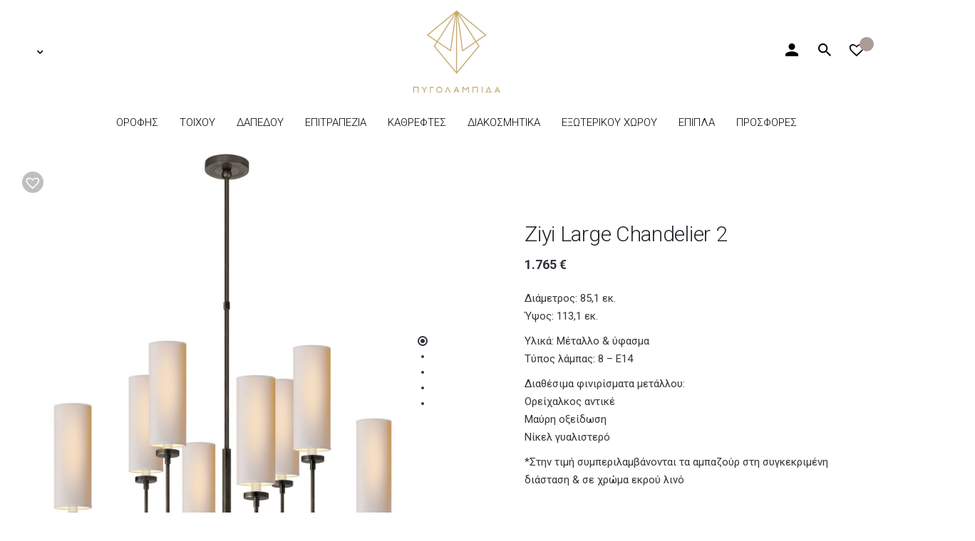

--- FILE ---
content_type: text/html; charset=UTF-8
request_url: https://www.pigolampida.com/product/thomas-51/
body_size: 16317
content:
<!DOCTYPE html><html lang="el"><head><meta charset="UTF-8"><meta name="viewport" content="width=device-width, initial-scale=1.0, maximum-scale=1, user-scalable=no"><meta name='robots' content='index, follow, max-image-preview:large, max-snippet:-1, max-video-preview:-1' /><style>img:is([sizes="auto" i], [sizes^="auto," i]) { contain-intrinsic-size: 3000px 1500px }</style> <script id="cookieyes" type="text/javascript" src="https://cdn-cookieyes.com/client_data/4dc3a999728c860a5e7d190f/script.js"></script> <link media="all" href="https://www.pigolampida.com/wp-content/cache/autoptimize/css/autoptimize_71b9af8120c1ec4bd519c28a02a7031c.css" rel="stylesheet"><title>Ziyi Large Chandelier 2 | Φωτιστικά Πυγολαμπίδα</title><link rel="canonical" href="https://www.pigolampida.com/product/thomas-51/" /><meta property="og:locale" content="el_GR" /><meta property="og:type" content="article" /><meta property="og:title" content="Ziyi Large Chandelier 2 | Φωτιστικά Πυγολαμπίδα" /><meta property="og:description" content="Διάμετρος: 85,1 εκ. Ύψος: 113,1 εκ.  Υλικά: Mέταλλο &amp; ύφασμα Τύπος λάμπας: 8 - Ε14  Διαθέσιμα φινιρίσματα μετάλλου: Oρείχαλκος αντικέ Μαύρη οξείδωση Νίκελ γυαλιστερό  *Στην τιμή συμπεριλαμβάνονται τα αμπαζούρ στη συγκεκριμένη διάσταση &amp; σε χρώμα εκρού λινό" /><meta property="og:url" content="https://www.pigolampida.com/product/thomas-51/" /><meta property="og:site_name" content="Φωτιστικά Πυγολαμπίδα" /><meta property="article:publisher" content="https://www.facebook.com/pigolampidalighting/" /><meta property="article:modified_time" content="2025-10-09T09:06:12+00:00" /><meta property="og:image" content="https://www.pigolampida.com/wp-content/uploads/2020/03/Thomas-51-0.jpg" /><meta property="og:image:width" content="1440" /><meta property="og:image:height" content="1440" /><meta property="og:image:type" content="image/jpeg" /><meta name="twitter:card" content="summary_large_image" /> <script type="application/ld+json" class="yoast-schema-graph">{"@context":"https://schema.org","@graph":[{"@type":"WebPage","@id":"https://www.pigolampida.com/product/thomas-51/","url":"https://www.pigolampida.com/product/thomas-51/","name":"Ziyi Large Chandelier 2 | Φωτιστικά Πυγολαμπίδα","isPartOf":{"@id":"https://www.pigolampida.com/#website"},"primaryImageOfPage":{"@id":"https://www.pigolampida.com/product/thomas-51/#primaryimage"},"image":{"@id":"https://www.pigolampida.com/product/thomas-51/#primaryimage"},"thumbnailUrl":"https://www.pigolampida.com/wp-content/uploads/2020/03/Thomas-51-0.jpg","datePublished":"2020-03-18T10:41:41+00:00","dateModified":"2025-10-09T09:06:12+00:00","breadcrumb":{"@id":"https://www.pigolampida.com/product/thomas-51/#breadcrumb"},"inLanguage":"el","potentialAction":[{"@type":"ReadAction","target":["https://www.pigolampida.com/product/thomas-51/"]}]},{"@type":"ImageObject","inLanguage":"el","@id":"https://www.pigolampida.com/product/thomas-51/#primaryimage","url":"https://www.pigolampida.com/wp-content/uploads/2020/03/Thomas-51-0.jpg","contentUrl":"https://www.pigolampida.com/wp-content/uploads/2020/03/Thomas-51-0.jpg","width":1440,"height":1440},{"@type":"BreadcrumbList","@id":"https://www.pigolampida.com/product/thomas-51/#breadcrumb","itemListElement":[{"@type":"ListItem","position":1,"name":"Home","item":"https://www.pigolampida.com/"},{"@type":"ListItem","position":2,"name":"Προϊόντα","item":"https://www.pigolampida.com/proionta/"},{"@type":"ListItem","position":3,"name":"Ziyi Large Chandelier 2"}]},{"@type":"WebSite","@id":"https://www.pigolampida.com/#website","url":"https://www.pigolampida.com/","name":"Φωτιστικά Πυγολαμπίδα","description":"Μεγάλη ποικιλία σε μοντέρνα και κλασικά φωτιστικά","publisher":{"@id":"https://www.pigolampida.com/#organization"},"potentialAction":[{"@type":"SearchAction","target":{"@type":"EntryPoint","urlTemplate":"https://www.pigolampida.com/?s={search_term_string}"},"query-input":{"@type":"PropertyValueSpecification","valueRequired":true,"valueName":"search_term_string"}}],"inLanguage":"el"},{"@type":"Organization","@id":"https://www.pigolampida.com/#organization","name":"Πυγολαμπίδα Φωτιστικά","url":"https://www.pigolampida.com/","logo":{"@type":"ImageObject","inLanguage":"el","@id":"https://www.pigolampida.com/#/schema/logo/image/","url":"https://www.pigolampida.com/wp-content/uploads/2019/12/pygolampida-logo-square.png","contentUrl":"https://www.pigolampida.com/wp-content/uploads/2019/12/pygolampida-logo-square.png","width":512,"height":512,"caption":"Πυγολαμπίδα Φωτιστικά"},"image":{"@id":"https://www.pigolampida.com/#/schema/logo/image/"},"sameAs":["https://www.facebook.com/pigolampidalighting/","https://www.instagram.com/pigolampida_lighting/"]}]}</script> <link rel='dns-prefetch' href='//fonts.googleapis.com' /><link rel="alternate" type="application/rss+xml" title="Ροή RSS &raquo; Φωτιστικά Πυγολαμπίδα" href="https://www.pigolampida.com/feed/" /><link rel="alternate" type="application/rss+xml" title="Ροή Σχολίων &raquo; Φωτιστικά Πυγολαμπίδα" href="https://www.pigolampida.com/comments/feed/" /><style id='wp-block-library-theme-inline-css' type='text/css'>.wp-block-audio :where(figcaption){color:#555;font-size:13px;text-align:center}.is-dark-theme .wp-block-audio :where(figcaption){color:#ffffffa6}.wp-block-audio{margin:0 0 1em}.wp-block-code{border:1px solid #ccc;border-radius:4px;font-family:Menlo,Consolas,monaco,monospace;padding:.8em 1em}.wp-block-embed :where(figcaption){color:#555;font-size:13px;text-align:center}.is-dark-theme .wp-block-embed :where(figcaption){color:#ffffffa6}.wp-block-embed{margin:0 0 1em}.blocks-gallery-caption{color:#555;font-size:13px;text-align:center}.is-dark-theme .blocks-gallery-caption{color:#ffffffa6}:root :where(.wp-block-image figcaption){color:#555;font-size:13px;text-align:center}.is-dark-theme :root :where(.wp-block-image figcaption){color:#ffffffa6}.wp-block-image{margin:0 0 1em}.wp-block-pullquote{border-bottom:4px solid;border-top:4px solid;color:currentColor;margin-bottom:1.75em}.wp-block-pullquote cite,.wp-block-pullquote footer,.wp-block-pullquote__citation{color:currentColor;font-size:.8125em;font-style:normal;text-transform:uppercase}.wp-block-quote{border-left:.25em solid;margin:0 0 1.75em;padding-left:1em}.wp-block-quote cite,.wp-block-quote footer{color:currentColor;font-size:.8125em;font-style:normal;position:relative}.wp-block-quote:where(.has-text-align-right){border-left:none;border-right:.25em solid;padding-left:0;padding-right:1em}.wp-block-quote:where(.has-text-align-center){border:none;padding-left:0}.wp-block-quote.is-large,.wp-block-quote.is-style-large,.wp-block-quote:where(.is-style-plain){border:none}.wp-block-search .wp-block-search__label{font-weight:700}.wp-block-search__button{border:1px solid #ccc;padding:.375em .625em}:where(.wp-block-group.has-background){padding:1.25em 2.375em}.wp-block-separator.has-css-opacity{opacity:.4}.wp-block-separator{border:none;border-bottom:2px solid;margin-left:auto;margin-right:auto}.wp-block-separator.has-alpha-channel-opacity{opacity:1}.wp-block-separator:not(.is-style-wide):not(.is-style-dots){width:100px}.wp-block-separator.has-background:not(.is-style-dots){border-bottom:none;height:1px}.wp-block-separator.has-background:not(.is-style-wide):not(.is-style-dots){height:2px}.wp-block-table{margin:0 0 1em}.wp-block-table td,.wp-block-table th{word-break:normal}.wp-block-table :where(figcaption){color:#555;font-size:13px;text-align:center}.is-dark-theme .wp-block-table :where(figcaption){color:#ffffffa6}.wp-block-video :where(figcaption){color:#555;font-size:13px;text-align:center}.is-dark-theme .wp-block-video :where(figcaption){color:#ffffffa6}.wp-block-video{margin:0 0 1em}:root :where(.wp-block-template-part.has-background){margin-bottom:0;margin-top:0;padding:1.25em 2.375em}</style><style id='classic-theme-styles-inline-css' type='text/css'>/*! This file is auto-generated */
.wp-block-button__link{color:#fff;background-color:#32373c;border-radius:9999px;box-shadow:none;text-decoration:none;padding:calc(.667em + 2px) calc(1.333em + 2px);font-size:1.125em}.wp-block-file__button{background:#32373c;color:#fff;text-decoration:none}</style><style id='global-styles-inline-css' type='text/css'>:root{--wp--preset--aspect-ratio--square: 1;--wp--preset--aspect-ratio--4-3: 4/3;--wp--preset--aspect-ratio--3-4: 3/4;--wp--preset--aspect-ratio--3-2: 3/2;--wp--preset--aspect-ratio--2-3: 2/3;--wp--preset--aspect-ratio--16-9: 16/9;--wp--preset--aspect-ratio--9-16: 9/16;--wp--preset--color--black: #000000;--wp--preset--color--cyan-bluish-gray: #abb8c3;--wp--preset--color--white: #ffffff;--wp--preset--color--pale-pink: #f78da7;--wp--preset--color--vivid-red: #cf2e2e;--wp--preset--color--luminous-vivid-orange: #ff6900;--wp--preset--color--luminous-vivid-amber: #fcb900;--wp--preset--color--light-green-cyan: #7bdcb5;--wp--preset--color--vivid-green-cyan: #00d084;--wp--preset--color--pale-cyan-blue: #8ed1fc;--wp--preset--color--vivid-cyan-blue: #0693e3;--wp--preset--color--vivid-purple: #9b51e0;--wp--preset--color--brand-color: #a59a93;--wp--preset--color--beige-dark: #A1824F;--wp--preset--color--dark-strong: #24262B;--wp--preset--color--dark-light: #32353C;--wp--preset--color--grey-strong: #838998;--wp--preset--gradient--vivid-cyan-blue-to-vivid-purple: linear-gradient(135deg,rgba(6,147,227,1) 0%,rgb(155,81,224) 100%);--wp--preset--gradient--light-green-cyan-to-vivid-green-cyan: linear-gradient(135deg,rgb(122,220,180) 0%,rgb(0,208,130) 100%);--wp--preset--gradient--luminous-vivid-amber-to-luminous-vivid-orange: linear-gradient(135deg,rgba(252,185,0,1) 0%,rgba(255,105,0,1) 100%);--wp--preset--gradient--luminous-vivid-orange-to-vivid-red: linear-gradient(135deg,rgba(255,105,0,1) 0%,rgb(207,46,46) 100%);--wp--preset--gradient--very-light-gray-to-cyan-bluish-gray: linear-gradient(135deg,rgb(238,238,238) 0%,rgb(169,184,195) 100%);--wp--preset--gradient--cool-to-warm-spectrum: linear-gradient(135deg,rgb(74,234,220) 0%,rgb(151,120,209) 20%,rgb(207,42,186) 40%,rgb(238,44,130) 60%,rgb(251,105,98) 80%,rgb(254,248,76) 100%);--wp--preset--gradient--blush-light-purple: linear-gradient(135deg,rgb(255,206,236) 0%,rgb(152,150,240) 100%);--wp--preset--gradient--blush-bordeaux: linear-gradient(135deg,rgb(254,205,165) 0%,rgb(254,45,45) 50%,rgb(107,0,62) 100%);--wp--preset--gradient--luminous-dusk: linear-gradient(135deg,rgb(255,203,112) 0%,rgb(199,81,192) 50%,rgb(65,88,208) 100%);--wp--preset--gradient--pale-ocean: linear-gradient(135deg,rgb(255,245,203) 0%,rgb(182,227,212) 50%,rgb(51,167,181) 100%);--wp--preset--gradient--electric-grass: linear-gradient(135deg,rgb(202,248,128) 0%,rgb(113,206,126) 100%);--wp--preset--gradient--midnight: linear-gradient(135deg,rgb(2,3,129) 0%,rgb(40,116,252) 100%);--wp--preset--font-size--small: 14px;--wp--preset--font-size--medium: 20px;--wp--preset--font-size--large: 17px;--wp--preset--font-size--x-large: 42px;--wp--preset--font-size--extra-small: 13px;--wp--preset--font-size--normal: 15px;--wp--preset--font-size--larger: 20px;--wp--preset--spacing--20: 0.44rem;--wp--preset--spacing--30: 0.67rem;--wp--preset--spacing--40: 1rem;--wp--preset--spacing--50: 1.5rem;--wp--preset--spacing--60: 2.25rem;--wp--preset--spacing--70: 3.38rem;--wp--preset--spacing--80: 5.06rem;--wp--preset--shadow--natural: 6px 6px 9px rgba(0, 0, 0, 0.2);--wp--preset--shadow--deep: 12px 12px 50px rgba(0, 0, 0, 0.4);--wp--preset--shadow--sharp: 6px 6px 0px rgba(0, 0, 0, 0.2);--wp--preset--shadow--outlined: 6px 6px 0px -3px rgba(255, 255, 255, 1), 6px 6px rgba(0, 0, 0, 1);--wp--preset--shadow--crisp: 6px 6px 0px rgba(0, 0, 0, 1);}:where(.is-layout-flex){gap: 0.5em;}:where(.is-layout-grid){gap: 0.5em;}body .is-layout-flex{display: flex;}.is-layout-flex{flex-wrap: wrap;align-items: center;}.is-layout-flex > :is(*, div){margin: 0;}body .is-layout-grid{display: grid;}.is-layout-grid > :is(*, div){margin: 0;}:where(.wp-block-columns.is-layout-flex){gap: 2em;}:where(.wp-block-columns.is-layout-grid){gap: 2em;}:where(.wp-block-post-template.is-layout-flex){gap: 1.25em;}:where(.wp-block-post-template.is-layout-grid){gap: 1.25em;}.has-black-color{color: var(--wp--preset--color--black) !important;}.has-cyan-bluish-gray-color{color: var(--wp--preset--color--cyan-bluish-gray) !important;}.has-white-color{color: var(--wp--preset--color--white) !important;}.has-pale-pink-color{color: var(--wp--preset--color--pale-pink) !important;}.has-vivid-red-color{color: var(--wp--preset--color--vivid-red) !important;}.has-luminous-vivid-orange-color{color: var(--wp--preset--color--luminous-vivid-orange) !important;}.has-luminous-vivid-amber-color{color: var(--wp--preset--color--luminous-vivid-amber) !important;}.has-light-green-cyan-color{color: var(--wp--preset--color--light-green-cyan) !important;}.has-vivid-green-cyan-color{color: var(--wp--preset--color--vivid-green-cyan) !important;}.has-pale-cyan-blue-color{color: var(--wp--preset--color--pale-cyan-blue) !important;}.has-vivid-cyan-blue-color{color: var(--wp--preset--color--vivid-cyan-blue) !important;}.has-vivid-purple-color{color: var(--wp--preset--color--vivid-purple) !important;}.has-black-background-color{background-color: var(--wp--preset--color--black) !important;}.has-cyan-bluish-gray-background-color{background-color: var(--wp--preset--color--cyan-bluish-gray) !important;}.has-white-background-color{background-color: var(--wp--preset--color--white) !important;}.has-pale-pink-background-color{background-color: var(--wp--preset--color--pale-pink) !important;}.has-vivid-red-background-color{background-color: var(--wp--preset--color--vivid-red) !important;}.has-luminous-vivid-orange-background-color{background-color: var(--wp--preset--color--luminous-vivid-orange) !important;}.has-luminous-vivid-amber-background-color{background-color: var(--wp--preset--color--luminous-vivid-amber) !important;}.has-light-green-cyan-background-color{background-color: var(--wp--preset--color--light-green-cyan) !important;}.has-vivid-green-cyan-background-color{background-color: var(--wp--preset--color--vivid-green-cyan) !important;}.has-pale-cyan-blue-background-color{background-color: var(--wp--preset--color--pale-cyan-blue) !important;}.has-vivid-cyan-blue-background-color{background-color: var(--wp--preset--color--vivid-cyan-blue) !important;}.has-vivid-purple-background-color{background-color: var(--wp--preset--color--vivid-purple) !important;}.has-black-border-color{border-color: var(--wp--preset--color--black) !important;}.has-cyan-bluish-gray-border-color{border-color: var(--wp--preset--color--cyan-bluish-gray) !important;}.has-white-border-color{border-color: var(--wp--preset--color--white) !important;}.has-pale-pink-border-color{border-color: var(--wp--preset--color--pale-pink) !important;}.has-vivid-red-border-color{border-color: var(--wp--preset--color--vivid-red) !important;}.has-luminous-vivid-orange-border-color{border-color: var(--wp--preset--color--luminous-vivid-orange) !important;}.has-luminous-vivid-amber-border-color{border-color: var(--wp--preset--color--luminous-vivid-amber) !important;}.has-light-green-cyan-border-color{border-color: var(--wp--preset--color--light-green-cyan) !important;}.has-vivid-green-cyan-border-color{border-color: var(--wp--preset--color--vivid-green-cyan) !important;}.has-pale-cyan-blue-border-color{border-color: var(--wp--preset--color--pale-cyan-blue) !important;}.has-vivid-cyan-blue-border-color{border-color: var(--wp--preset--color--vivid-cyan-blue) !important;}.has-vivid-purple-border-color{border-color: var(--wp--preset--color--vivid-purple) !important;}.has-vivid-cyan-blue-to-vivid-purple-gradient-background{background: var(--wp--preset--gradient--vivid-cyan-blue-to-vivid-purple) !important;}.has-light-green-cyan-to-vivid-green-cyan-gradient-background{background: var(--wp--preset--gradient--light-green-cyan-to-vivid-green-cyan) !important;}.has-luminous-vivid-amber-to-luminous-vivid-orange-gradient-background{background: var(--wp--preset--gradient--luminous-vivid-amber-to-luminous-vivid-orange) !important;}.has-luminous-vivid-orange-to-vivid-red-gradient-background{background: var(--wp--preset--gradient--luminous-vivid-orange-to-vivid-red) !important;}.has-very-light-gray-to-cyan-bluish-gray-gradient-background{background: var(--wp--preset--gradient--very-light-gray-to-cyan-bluish-gray) !important;}.has-cool-to-warm-spectrum-gradient-background{background: var(--wp--preset--gradient--cool-to-warm-spectrum) !important;}.has-blush-light-purple-gradient-background{background: var(--wp--preset--gradient--blush-light-purple) !important;}.has-blush-bordeaux-gradient-background{background: var(--wp--preset--gradient--blush-bordeaux) !important;}.has-luminous-dusk-gradient-background{background: var(--wp--preset--gradient--luminous-dusk) !important;}.has-pale-ocean-gradient-background{background: var(--wp--preset--gradient--pale-ocean) !important;}.has-electric-grass-gradient-background{background: var(--wp--preset--gradient--electric-grass) !important;}.has-midnight-gradient-background{background: var(--wp--preset--gradient--midnight) !important;}.has-small-font-size{font-size: var(--wp--preset--font-size--small) !important;}.has-medium-font-size{font-size: var(--wp--preset--font-size--medium) !important;}.has-large-font-size{font-size: var(--wp--preset--font-size--large) !important;}.has-x-large-font-size{font-size: var(--wp--preset--font-size--x-large) !important;}
:where(.wp-block-post-template.is-layout-flex){gap: 1.25em;}:where(.wp-block-post-template.is-layout-grid){gap: 1.25em;}
:where(.wp-block-columns.is-layout-flex){gap: 2em;}:where(.wp-block-columns.is-layout-grid){gap: 2em;}
:root :where(.wp-block-pullquote){font-size: 1.5em;line-height: 1.6;}</style><style id='woocommerce-inline-inline-css' type='text/css'>.woocommerce form .form-row .required { visibility: visible; }</style><link rel='preload' as='font' type='font/woff2' crossorigin='anonymous' id='tinvwl-webfont-font-css' href='https://www.pigolampida.com/wp-content/plugins/ti-woocommerce-wishlist-premium/assets/fonts/tinvwl-webfont.woff2'  media='all' /><link rel='stylesheet' id='google-font-css' href='https://fonts.googleapis.com/css?family=Roboto%3A300%2C400%2C500%2C700&#038;display=swap&#038;subset=greek' type='text/css' media='all' /><style id='stockie-style-inline-css' type='text/css'>.site-header:not(.header-fixed):not(.mobile-header) .menu > li > a, .site-header:not(.header-fixed) .menu-other .cart-total a, .site-header:not(.header-fixed) .menu-other li > a, .site-header:not(.header-fixed) .select-styled, .site-header:not(.header-fixed) .hamburger-menu .hamburger  {font-weight:300;color:#000000;}#masthead.site-header{}.site-header{border:none;}.site-header.header-fixed{border:none;}.header-title .bg-image{background-color:#f9f9f9;}.header-title::after{background-color:transparent;}.woo_c-product .product_title{font-weight:300;}.woo_c-products .wc-product-title-wrap h5 a{font-size:18px;font-style:normal;font-weight:300;color:#000000;}.wc-product-title-wrap .category a{font-size:18px;font-style:normal;font-weight:300;color:#000000;}.wc-product-title-wrap .price span, .wc-product-title-wrap .add-to-cart a{color:#000000;}body .site-content{background-size:auto;background-position:center center;background-repeat: repeat;}a{color:#a59a93;}footer.site-footer{background-color:#ab9c95;background-size:cover;color:#ffffff;color:#ffffff;}.site-footer .widget,.site-footer .widget p,.site-footer .widget .subtitle,.site-footer .widget a,.site-footer .widget .widget-title, .site-footer .widget a:hover, .site-footer .widget h3 a, .site-footer .widget h4 a,.site-footer .widgets .socialbar a.social.outline span,.site-footer .widget_recent_comments .comment-author-link,.site-footer .widget_stockie_widget_subscribe button.btn,.site-footer .widgets select,.site-footer .widget_tag_cloud .tagcloud a,.site-footer .widget_tag_cloud .tagcloud a:hover{color:#ffffff;}.site-footer .widget .widget-title{color:#ffffff;}.site-footer .widgets .socialbar a.social.outline,.site-footer .widgets select,.site-footer .widget_tag_cloud .tagcloud a,.site-footer .widget_tag_cloud .tagcloud a:hover{border-color:#ffffff;}.site-footer .widgets .socialbar a.social.outline:hover{background-color:#ffffff;}footer.site-footer .site-info,footer.site-footer .site-info a,footer.site-footer .site-info a:hover{background-color:#333333;color:#ffffff;}footer.site-footer .site-info a,footer.site-footer .site-info a:hover{color:#ffffff;}.brand-color, .brand-color-after, .brand-color-before, .brand-color-hover-after, .brand-color-hover-before, .brand-color-i, .brand-color-after-i, .brand-color-before-i, .brand-color-hover-i:hover, .brand-color-hover-i-after, .brand-color-hover-i-before, .brand-color-after:after, .brand-color-before:before, .brand-color-hover:hover, .brand-color-hover-after:hover:after, .brand-color-hover-before:before, .has-brand-color-color, .is-style-outline .has-brand-color-color, a:hover, .blog-grid:hover h3 a, .portfolio-item.grid-2:hover h4.title, .fullscreen-nav li a:hover, .socialbar.inline a:hover, .btn-link:hover, a.btn-link:hover, .owl-nav .owl-prev .ion:hover, .owl-nav .owl-next .ion:hover, .owl-nav .move-up .ion:hover, .owl-nav .move-down .ion:hover, .slider-nav .owl-prev .ion:hover, .slider-nav .owl-next .ion:hover, .slider-nav .move-up .ion:hover, .slider-nav .move-down .ion:hover, .gallery .expand .ion:hover, .close .ion:hover, .accordionItem_title:hover, .tab .tabNav_link:hover, .widget .socialbar a:hover, .social-bar .socialbar a:hover, .share-bar .links a:hover, .widget_shopping_cart_content .buttons a.button:first-child:hover, .woo_c-products .slider .owl-next:hover:after, .woo_c-products .slider .owl-prev:hover:after, .btn-link.active, span.page-numbers.current, a.page-numbers:hover, .main-nav .nav-item.active-main-item > .menu-link, .comment-content a, .header-title .subtitle b:before, nav.pagination li .btn.active, nav.pagination li .page-numbers.active, #mega-menu-wrap > ul .sub-menu > li > a:hover, #mega-menu-wrap > ul .sub-sub-menu > li > a:hover, #mega-menu-wrap > ul .current-menu-ancestor > a, #mega-menu-wrap > ul .current-menu-item > a, #fullscreen-mega-menu-wrap > ul .current-menu-ancestor > a, #fullscreen-mega-menu-wrap > ul .current-menu-item > a, .woocommerce .woo-my-nav li.is-active a, .portfolio-sorting li a.active, .team-member .socialbar a:hover, .widget_nav_menu .current-menu-item a, .widget_pages .current-menu-item a{color:#a59a93;}.brand-border-color, .brand-border-color-after, .brand-border-color-before, .brand-border-color-hover, .brand-border-color-hover-after, .brand-border-color-hover-before, .brand-border-color-i, .brand-border-color-after-i, .brand-border-color-before-i, .brand-border-color-hover-i, .brand-border-color-hover-i-after, .brand-border-color-hover-i-before, .button.brand-border-color, .has-brand-color-background-color, .is-style-outline .has-brand-color-color, .wp-block-button__link:hover, .btn-brand, input[type="submit"]:hover, button:hover, .btn:hover, a.btn:hover, input.btn:hover, a.button:hover, span.button:hover, div.button:hover, input[type="text"]:focus, input[type="number"]:focus, input[type="email"]:focus, textarea:focus, button:focus, .btn:focus, a.button:focus{border-color:#a59a93;}.brand-bg-color, .brand-bg-color-after, .brand-bg-color-before, .brand-bg-color-hover, .brand-bg-color-hover-after:hover:after, .brand-bg-color-hover-before:hover:before, .brand-bg-color-hover-after, .brand-bg-color-hover-before, .brand-bg-color-i, .brand-bg-color-after-i, .brand-bg-color-before-i, .brand-bg-color-hover-i, .brand-bg-color-hover-i-after, .brand-bg-color-hover-i-before, .btn-brand:not(.btn-outline), .has-brand-color-background-color, .blog-grid-content a.tag, a.brand-bg-color, .wp-block-button__link:hover, .widget_price_filter .ui-slider-range, .widget_price_filter .ui-slider-handle:after, .main-nav .nav-item:before, .main-nav .nav-item.current-menu-item:before, .main-nav .nav-item.current-menu-ancestor:before, .widget_calendar caption, .tag:hover, .reply a:hover, input[type="submit"]:hover, button:hover, .btn:hover, a.btn:hover, input.btn:hover, a.button:hover, span.button:hover, div.button:hover, .btn-outline:hover, input[type="submit"].btn-outline:hover, a.btn-outline:hover, .tooltip-item.left:before, .tooltip-item.right:before, .portfolio-page .tag, .header-title .tags .tag, .divider, .radio input:checked + .input:after, .btn-flat:hover, input[type="submit"].btn-flat:hover, a.btn-flat:hover, .tag:not(body):hover, .woo-onsale:hover, .price-discount:hover, .tag-cloud-link:hover, .pricing_price_time:hover, .reply a:hover, .portfolio-item span.category:hover,  button:focus, .btn:focus, a.button:focus,.yith-woocommerce-ajax-product-filter .yith-wcan-reset-navigation:hover, .yith-woocommerce-ajax-product-filter .yith-wcan-group li.chosen a, .yith-woocommerce-ajax-product-filter .yith-wcan-group li:hover a{background-color:#a59a93;}.brand-bg-color-i,.brand-bg-color-after-i:after,.brand-bg-color-before-i:before,.brand-bg-color-hover-i:hover,.brand-bg-color-hover-i-after:after,.brand-bg-color-hover-i-before:before{background-color:#a59a93 !important;}@media screen and (min-width: 1025px){.header-title{min-height:120px;}}</style> <script type="text/javascript" src="https://www.pigolampida.com/wp-includes/js/jquery/jquery.min.js" id="jquery-core-js"></script> <script type="text/javascript" src="https://www.pigolampida.com/wp-includes/js/jquery/jquery-migrate.min.js" id="jquery-migrate-js"></script> <script type="text/javascript" id="wc-single-product-js-extra">var wc_single_product_params = {"i18n_required_rating_text":"\u03a0\u03b1\u03c1\u03b1\u03ba\u03b1\u03bb\u03bf\u03cd\u03bc\u03b5, \u03b5\u03c0\u03b9\u03bb\u03ad\u03be\u03c4\u03b5 \u03bc\u03af\u03b1 \u03b2\u03b1\u03b8\u03bc\u03bf\u03bb\u03bf\u03b3\u03af\u03b1","i18n_rating_options":["1 \u03b1\u03c0\u03cc 5 \u03b1\u03c3\u03c4\u03ad\u03c1\u03b9\u03b1","2 \u03b1\u03c0\u03cc 5 \u03b1\u03c3\u03c4\u03ad\u03c1\u03b9\u03b1","3 \u03b1\u03c0\u03cc 5 \u03b1\u03c3\u03c4\u03ad\u03c1\u03b9\u03b1","4 \u03b1\u03c0\u03cc 5 \u03b1\u03c3\u03c4\u03ad\u03c1\u03b9\u03b1","5 \u03b1\u03c0\u03cc 5 \u03b1\u03c3\u03c4\u03ad\u03c1\u03b9\u03b1"],"i18n_product_gallery_trigger_text":"View full-screen image gallery","review_rating_required":"yes","flexslider":{"rtl":false,"animation":"slide","smoothHeight":true,"directionNav":false,"controlNav":"thumbnails","slideshow":false,"animationSpeed":500,"animationLoop":false,"allowOneSlide":false},"zoom_enabled":"","zoom_options":[],"photoswipe_enabled":"","photoswipe_options":{"shareEl":false,"closeOnScroll":false,"history":false,"hideAnimationDuration":0,"showAnimationDuration":0},"flexslider_enabled":""};</script> <script type="text/javascript" src="https://www.pigolampida.com/wp-content/plugins/woocommerce/assets/js/frontend/single-product.min.js" id="wc-single-product-js" defer="defer" data-wp-strategy="defer"></script> <script type="text/javascript" src="https://www.pigolampida.com/wp-content/plugins/woocommerce/assets/js/jquery-blockui/jquery.blockUI.min.js" id="jquery-blockui-js" data-wp-strategy="defer"></script> <script type="text/javascript" src="https://www.pigolampida.com/wp-content/plugins/woocommerce/assets/js/js-cookie/js.cookie.min.js" id="js-cookie-js" data-wp-strategy="defer"></script> <script type="text/javascript" id="woocommerce-js-extra">var woocommerce_params = {"ajax_url":"\/wp-admin\/admin-ajax.php","wc_ajax_url":"\/?wc-ajax=%%endpoint%%","i18n_password_show":"\u0395\u03bc\u03c6\u03ac\u03bd\u03b9\u03c3\u03b7 \u03c3\u03c5\u03bd\u03b8\u03b7\u03bc\u03b1\u03c4\u03b9\u03ba\u03bf\u03cd","i18n_password_hide":"\u0391\u03c0\u03cc\u03ba\u03c1\u03c5\u03c8\u03b7 \u03c3\u03c5\u03bd\u03b8\u03b7\u03bc\u03b1\u03c4\u03b9\u03ba\u03bf\u03cd"};</script> <script type="text/javascript" src="https://www.pigolampida.com/wp-content/plugins/woocommerce/assets/js/frontend/woocommerce.min.js" id="woocommerce-js" defer="defer" data-wp-strategy="defer"></script> <script></script><link rel="EditURI" type="application/rsd+xml" title="RSD" href="https://www.pigolampida.com/xmlrpc.php?rsd" /><link rel='shortlink' href='https://www.pigolampida.com/?p=5030549' /><link rel="alternate" title="oEmbed (JSON)" type="application/json+oembed" href="https://www.pigolampida.com/wp-json/oembed/1.0/embed?url=https%3A%2F%2Fwww.pigolampida.com%2Fproduct%2Fthomas-51%2F" /><link rel="alternate" title="oEmbed (XML)" type="text/xml+oembed" href="https://www.pigolampida.com/wp-json/oembed/1.0/embed?url=https%3A%2F%2Fwww.pigolampida.com%2Fproduct%2Fthomas-51%2F&#038;format=xml" /><meta name="theme-color" content="#a59a93"> <script async src="https://www.googletagmanager.com/gtag/js?id=UA-43950799-1"></script> <script>window.dataLayer = window.dataLayer || [];
        function gtag() {
            dataLayer.push(arguments);
        }
        gtag('js', new Date());
        gtag('config', 'UA-43950799-1');</script> <noscript><style>.woocommerce-product-gallery{ opacity: 1 !important; }</style></noscript><link rel="icon" href="https://www.pigolampida.com/wp-content/uploads/2020/01/cropped-pygolampida-logo-icon-square-black-32x32.png" sizes="32x32" /><link rel="icon" href="https://www.pigolampida.com/wp-content/uploads/2020/01/cropped-pygolampida-logo-icon-square-black-192x192.png" sizes="192x192" /><link rel="apple-touch-icon" href="https://www.pigolampida.com/wp-content/uploads/2020/01/cropped-pygolampida-logo-icon-square-black-180x180.png" /><meta name="msapplication-TileImage" content="https://www.pigolampida.com/wp-content/uploads/2020/01/cropped-pygolampida-logo-icon-square-black-270x270.png" /> <noscript><style>.wpb_animate_when_almost_visible { opacity: 1; }</style></noscript></head><body class="wp-singular product-template-default single single-product postid-5030549 wp-embed-responsive wp-theme-stockie wp-child-theme-stockie-child theme-stockie woocommerce woocommerce-page woocommerce-no-js tinvwl-theme-style type2-left stockie-theme-1-0-0 stockie-with-header-3 wpb-js-composer js-comp-ver-8.5 vc_responsive"><div class="page-preloader hide" id="page-preloader"><div class="sk-fading-circle sk-preloader"><div class="sk-circle1 sk-circle"></div><div class="sk-circle2 sk-circle"></div><div class="sk-circle3 sk-circle"></div><div class="sk-circle4 sk-circle"></div><div class="sk-circle5 sk-circle"></div><div class="sk-circle6 sk-circle"></div><div class="sk-circle7 sk-circle"></div><div class="sk-circle8 sk-circle"></div><div class="sk-circle9 sk-circle"></div><div class="sk-circle10 sk-circle"></div><div class="sk-circle11 sk-circle"></div><div class="sk-circle12 sk-circle"></div></div></div> <a class="scroll-top mobile-hide" id="page-scroll-top"><div class="scroll-top-inner btn-round"> <span class="scroll-top-inner-tag font-titles">ΚΟΡΥΦΗ</span> <i class="ion ion-ios-arrow-up"></i></div> </a><div class="social-bar"><div class="small socialbar"> <a target="_blank" href="https://www.facebook.com/pigolampidalighting/" class="facebook brand-color-hover"><i class="icon fa fa-facebook"></i></a> <a target="_blank" href="https://www.instagram.com/pigolampida_lighting/" class="instagram brand-color-hover"><i class="icon fa fa-instagram"></i></a></div></div><div id="page" class="site"> <a class="skip-link screen-reader-text" href="#main">Skip to content</a><header id="masthead" class="site-header dark-text header-3"
 data-mobile-header-fixed="true" data-fixed-initial-offset="50"><div class="header-wrap"><div class="top-part"><div class="hamburger-menu" id="hamburger-menu"> <a href="#" class="hamburger" aria-controls="site-navigation" aria-expanded="false"> <span class="hamburger_line_1"></span> <span class="hamburger_line_2"></span> <span class="hamburger_line_3"></span> </a></div><ul class="menu-other text-left left-part"><li><div class="select-small lang-dropdown"><div class="select select-dropdown"><div class="select-styled"> <noscript><img src="https://www.pigolampida.com/wp-content/plugins/polylang/flags/gr.png" alt="" class="icon"></noscript><img src='data:image/svg+xml,%3Csvg%20xmlns=%22http://www.w3.org/2000/svg%22%20viewBox=%220%200%20210%20140%22%3E%3C/svg%3E' data-src="https://www.pigolampida.com/wp-content/plugins/polylang/flags/gr.png" alt="" class="lazyload icon"></div><ul class="select-options"><li><a href="https://www.pigolampida.com/en/"><noscript><img src="https://www.pigolampida.com/wp-content/plugins/polylang/flags/gb.png" alt=""></noscript><img class="lazyload" src='data:image/svg+xml,%3Csvg%20xmlns=%22http://www.w3.org/2000/svg%22%20viewBox=%220%200%20210%20140%22%3E%3C/svg%3E' data-src="https://www.pigolampida.com/wp-content/plugins/polylang/flags/gb.png" alt="">English</a></li><li class="active"><a href="https://www.pigolampida.com/product/thomas-51/"><noscript><img src="https://www.pigolampida.com/wp-content/plugins/polylang/flags/gr.png" alt=""></noscript><img class="lazyload" src='data:image/svg+xml,%3Csvg%20xmlns=%22http://www.w3.org/2000/svg%22%20viewBox=%220%200%20210%20140%22%3E%3C/svg%3E' data-src="https://www.pigolampida.com/wp-content/plugins/polylang/flags/gr.png" alt="">Ελληνικά</a></li></ul></div></div></li></ul><div class="site-branding "><div class="site-title"> <a href="https://www.pigolampida.com/" rel="home"><div class="logo"> <noscript><img src="https://www.pigolampida.com/wp-content/uploads/2020/01/pigolampida-logo-gold.jpg"  srcset="https://www.pigolampida.com/wp-content/uploads/2020/01/pigolampida-logo-gold.jpg 2x" alt="Φωτιστικά Πυγολαμπίδα"></noscript><img class="lazyload" src='data:image/svg+xml,%3Csvg%20xmlns=%22http://www.w3.org/2000/svg%22%20viewBox=%220%200%20210%20140%22%3E%3C/svg%3E' data-src="https://www.pigolampida.com/wp-content/uploads/2020/01/pigolampida-logo-gold.jpg"  data-srcset="https://www.pigolampida.com/wp-content/uploads/2020/01/pigolampida-logo-gold.jpg 2x" alt="Φωτιστικά Πυγολαμπίδα"></div><div class="fixed-logo"> <noscript><img src="https://www.pigolampida.com/wp-content/uploads/2020/01/pigolampida-logo-gold.jpg"  srcset="https://www.pigolampida.com/wp-content/uploads/2020/01/pigolampida-logo-gold.jpg 2x" alt="Φωτιστικά Πυγολαμπίδα"></noscript><img class="lazyload" src='data:image/svg+xml,%3Csvg%20xmlns=%22http://www.w3.org/2000/svg%22%20viewBox=%220%200%20210%20140%22%3E%3C/svg%3E' data-src="https://www.pigolampida.com/wp-content/uploads/2020/01/pigolampida-logo-gold.jpg"  data-srcset="https://www.pigolampida.com/wp-content/uploads/2020/01/pigolampida-logo-gold.jpg 2x" alt="Φωτιστικά Πυγολαμπίδα"></div><div class="for-onepage"> <span class="dark hidden"> <noscript><img src="https://www.pigolampida.com/wp-content/uploads/2019/11/Pygolampida_logo-white.png"  srcset="https://www.pigolampida.com/wp-content/uploads/2019/11/Pygolampida_logo-retina-white.png 2x" alt="Φωτιστικά Πυγολαμπίδα"></noscript><img class="lazyload" src='data:image/svg+xml,%3Csvg%20xmlns=%22http://www.w3.org/2000/svg%22%20viewBox=%220%200%20210%20140%22%3E%3C/svg%3E' data-src="https://www.pigolampida.com/wp-content/uploads/2019/11/Pygolampida_logo-white.png"  data-srcset="https://www.pigolampida.com/wp-content/uploads/2019/11/Pygolampida_logo-retina-white.png 2x" alt="Φωτιστικά Πυγολαμπίδα"> </span> <span class="light hidden"> <noscript><img src="https://www.pigolampida.com/wp-content/uploads/2020/01/pigolampida-logo-gold.jpg"  srcset="https://www.pigolampida.com/wp-content/uploads/2020/01/pigolampida-logo-gold.jpg 2x" alt="Φωτιστικά Πυγολαμπίδα"></noscript><img class="lazyload" src='data:image/svg+xml,%3Csvg%20xmlns=%22http://www.w3.org/2000/svg%22%20viewBox=%220%200%20210%20140%22%3E%3C/svg%3E' data-src="https://www.pigolampida.com/wp-content/uploads/2020/01/pigolampida-logo-gold.jpg"  data-srcset="https://www.pigolampida.com/wp-content/uploads/2020/01/pigolampida-logo-gold.jpg 2x" alt="Φωτιστικά Πυγολαμπίδα"> </span></div> </a></div></div><ul class="menu-other right-part text-right"><li> <a class="login-link" href="https://www.pigolampida.com/my-account/" title="Register / Login"><i class="icon ion ion-md-person"></i></a></li><li class="search"> <a href="#" data-nav-search="true"> <i class="icon ion ion-md-search"></i> </a></li><li><div
 class="wishlist_products_counter wishlist_products_counter_dropdown top_wishlist-heart top_wishlist- no-txt"> <a href="https://www.pigolampida.com/wishlist/"
 name="" aria-label=""
 class="wishlist_products_counter top_wishlist-heart top_wishlist- no-txt"> <i class="wishlist-icon"></i> <span class="wishlist_products_counter_number"></span> </a></div></li></ul></div><div class="middle-part"></div><div class="bottom-part"><nav id="site-navigation" class="main-nav without-counters"><div class="mbl-overlay"><div class="mbl-overlay-bg"></div><div class="close close-bar"><div class="close-bar-btn btn-round round-animation" tabindex="0"> <i class="ion ion-md-close"></i></div></div><div class="mbl-overlay-container"><div id="mega-menu-wrap" class="main-nav-container"><ul id="primary-menu" class="menu"><li id="nav-menu-item-5027854-692bc0e94050a" class="mega-menu-item nav-item menu-item-depth-0 current-menu-parent has-submenu "><a href="https://www.pigolampida.com/category/orofis/" class="menu-link main-menu-link item-title"><span>Οροφης</span><div class="has-submenu-icon"><i class="ion ion-md-add"></i></div></a><div class="sub-nav"><ul class="menu-depth-1 sub-menu sub-nav-group" ><li id="nav-menu-item-5028770-692bc0e940548" class="mega-menu-item sub-nav-item menu-item-depth-1 current-menu-parent "><a href="https://www.pigolampida.com/category/orofis/polifota-el/" class="menu-link sub-menu-link"><span>Πολυφωτα</span></a></li><li id="nav-menu-item-5028768-692bc0e94056a" class="mega-menu-item sub-nav-item menu-item-depth-1 "><a href="https://www.pigolampida.com/category/orofis/krystallini-polyelaioi-el/" class="menu-link sub-menu-link"><span>Κρυσταλλινοι Πολυέλαιοι</span></a></li><li id="nav-menu-item-5027877-692bc0e940587" class="mega-menu-item sub-nav-item menu-item-depth-1 "><a href="https://www.pigolampida.com/category/orofis/grammika-el/" class="menu-link sub-menu-link"><span>ΓΡΑΜΜΙΚΑ</span></a></li><li id="nav-menu-item-5057845-692bc0e9405a2" class="mega-menu-item sub-nav-item menu-item-depth-1 has-submenu "><a href="https://www.pigolampida.com/category/orofis/monofota-el/" class="menu-link sub-menu-link"><span>Μονοφωτα</span><div class="has-submenu-icon"><i class="ion ion-md-add"></i></div></a><div class="sub-sub-nav"><ul class="menu-depth-2 sub-sub-menu" ><li id="nav-menu-item-5059761-692bc0e9405be" class="mega-menu-item sub-nav-item menu-item-depth-2 "><a href="https://www.pigolampida.com/category/orofis/monofota-el/lergependants-el/" class="menu-link sub-menu-link"><span>ΜΕΓΑΛΑ ΜΟΝΟΦΩΤΑ</span></a></li><li id="nav-menu-item-5040821-692bc0e9405d8" class="mega-menu-item sub-nav-item menu-item-depth-2 "><a href="https://www.pigolampida.com/category/orofis/monofota-el/minipendants-el/" class="menu-link sub-menu-link"><span>ΜΟΝΟΦΩΤΑ ΜΙΚΡΑ</span></a></li></ul></div></li><li id="nav-menu-item-5041477-692bc0e9405f1" class="mega-menu-item sub-nav-item menu-item-depth-1 "><a href="https://www.pigolampida.com/category/orofis/lantern-el/" class="menu-link sub-menu-link"><span>ΦΑΝΑΡΙΑ</span></a></li><li id="nav-menu-item-5034937-692bc0e94060a" class="mega-menu-item sub-nav-item menu-item-depth-1 "><a href="https://www.pigolampida.com/category/orofis/plafonlights/" class="menu-link sub-menu-link"><span>Πλαφονιέρες</span></a></li><li id="nav-menu-item-5034936-692bc0e940622" class="mega-menu-item sub-nav-item menu-item-depth-1 "><a href="https://www.pigolampida.com/category/orofis/spotlights/" class="menu-link sub-menu-link"><span>Spotlights</span></a></li></ul></div></li><li id="nav-menu-item-5025570-692bc0e94063d" class="mega-menu-item nav-item menu-item-depth-0 has-submenu "><a href="https://www.pigolampida.com/category/toixou/" class="menu-link main-menu-link item-title"><span>Τοιχου</span><div class="has-submenu-icon"><i class="ion ion-md-add"></i></div></a><div class="sub-nav"><ul class="menu-depth-1 sub-menu sub-nav-group" ><li id="nav-menu-item-5027873-692bc0e940657" class="mega-menu-item sub-nav-item menu-item-depth-1 "><a href="https://www.pigolampida.com/category/toixou/aplikes/" class="menu-link sub-menu-link"><span>Απλικες</span></a></li><li id="nav-menu-item-5027875-692bc0e94066f" class="mega-menu-item sub-nav-item menu-item-depth-1 "><a href="https://www.pigolampida.com/category/toixou/pinakos/" class="menu-link sub-menu-link"><span>Πινακος</span></a></li><li id="nav-menu-item-5032192-692bc0e940687" class="mega-menu-item sub-nav-item menu-item-depth-1 "><a href="https://www.pigolampida.com/category/toixou/diabasmatos-toixou/" class="menu-link sub-menu-link"><span>διαβασματος τοιχου</span></a></li><li id="nav-menu-item-5037139-692bc0e94069f" class="mega-menu-item sub-nav-item menu-item-depth-1 "><a href="https://www.pigolampida.com/category/toixou/mpaniou/" class="menu-link sub-menu-link"><span>Μπανιου</span></a></li></ul></div></li><li id="nav-menu-item-5025573-692bc0e9406b9" class="mega-menu-item nav-item menu-item-depth-0 has-submenu "><a href="https://www.pigolampida.com/category/dapedou/" class="menu-link main-menu-link item-title"><span>Δαπεδου</span><div class="has-submenu-icon"><i class="ion ion-md-add"></i></div></a><div class="sub-nav"><ul class="menu-depth-1 sub-menu sub-nav-group" ><li id="nav-menu-item-5032186-692bc0e9406d2" class="mega-menu-item sub-nav-item menu-item-depth-1 "><a href="https://www.pigolampida.com/category/dapedou/floordeco/" class="menu-link sub-menu-link"><span>Διακοσμητικα</span></a></li><li id="nav-menu-item-5028746-692bc0e9406e9" class="mega-menu-item sub-nav-item menu-item-depth-1 "><a href="https://www.pigolampida.com/category/dapedou/reading_floor_lights/" class="menu-link sub-menu-link"><span>Διαβάσματος</span></a></li></ul></div></li><li id="nav-menu-item-5025572-692bc0e940703" class="mega-menu-item nav-item menu-item-depth-0 has-submenu "><a href="https://www.pigolampida.com/category/epitrapezia/" class="menu-link main-menu-link item-title"><span>Επιτραπεζια</span><div class="has-submenu-icon"><i class="ion ion-md-add"></i></div></a><div class="sub-nav"><ul class="menu-depth-1 sub-menu sub-nav-group" ><li id="nav-menu-item-5032191-692bc0e94071d" class="mega-menu-item sub-nav-item menu-item-depth-1 "><a href="https://www.pigolampida.com/category/epitrapezia/decorative_table_lights/" class="menu-link sub-menu-link"><span>Διακοσμητικα Επιτραπεζια</span></a></li><li id="nav-menu-item-5032189-692bc0e940735" class="mega-menu-item sub-nav-item menu-item-depth-1 "><a href="https://www.pigolampida.com/category/epitrapezia/reading_table_light/" class="menu-link sub-menu-link"><span>Διαβασματος Επιτραπεζια</span></a></li></ul></div></li><li id="nav-menu-item-5027862-692bc0e94074e" class="mega-menu-item nav-item menu-item-depth-0 "><a href="https://www.pigolampida.com/category/diakosmitika/kathreftes/" class="menu-link main-menu-link item-title"><span>Καθρεφτες</span></a></li><li id="nav-menu-item-5025578-692bc0e940768" class="mega-menu-item nav-item menu-item-depth-0 has-submenu "><a href="https://www.pigolampida.com/category/diakosmitika/" class="menu-link main-menu-link item-title"><span>Διακοσμητικα</span><div class="has-submenu-icon"><i class="ion ion-md-add"></i></div></a><div class="sub-nav"><ul class="menu-depth-1 sub-menu sub-nav-group" ><li id="nav-menu-item-5040816-692bc0e940781" class="mega-menu-item sub-nav-item menu-item-depth-1 "><a href="https://www.pigolampida.com/category/diakosmitika/antikeimena/" class="menu-link sub-menu-link"><span>ANTIKEIMENA</span></a></li><li id="nav-menu-item-5027861-692bc0e940798" class="mega-menu-item sub-nav-item menu-item-depth-1 "><a href="https://www.pigolampida.com/category/diakosmitika/vaza/" class="menu-link sub-menu-link"><span>Βαζα</span></a></li><li id="nav-menu-item-5051771-692bc0e9407af" class="mega-menu-item sub-nav-item menu-item-depth-1 "><a href="https://www.pigolampida.com/category/diakosmitika/pinakes/" class="menu-link sub-menu-link"><span>ΠΙΝΑΚΕΣ</span></a></li><li id="nav-menu-item-5027860-692bc0e9407c6" class="mega-menu-item sub-nav-item menu-item-depth-1 "><a href="https://www.pigolampida.com/category/diakosmitika/axesouar-gia-tzaki/" class="menu-link sub-menu-link"><span>Αξεσουαρ για Τζακι</span></a></li><li id="nav-menu-item-5027864-692bc0e9407de" class="mega-menu-item sub-nav-item menu-item-depth-1 "><a href="https://www.pigolampida.com/category/diakosmitika/omprelothikes/" class="menu-link sub-menu-link"><span>Ομπρελοθηκες</span></a></li></ul></div></li><li id="nav-menu-item-5027838-692bc0e9407f8" class="mega-menu-item nav-item menu-item-depth-0 has-submenu "><a href="https://www.pigolampida.com/category/exoterikou-xorou/" class="menu-link main-menu-link item-title"><span>Εξωτερικου χωρου</span><div class="has-submenu-icon"><i class="ion ion-md-add"></i></div></a><div class="sub-nav"><ul class="menu-depth-1 sub-menu sub-nav-group" ><li id="nav-menu-item-5047866-692bc0e940811" class="mega-menu-item sub-nav-item menu-item-depth-1 "><a href="https://www.pigolampida.com/category/exoterikou-xorou/forita/" class="menu-link sub-menu-link"><span>ΦΟΡΗΤΑ ΦΩΤΙΣΤΙΚΑ</span></a></li><li id="nav-menu-item-5027865-692bc0e940829" class="mega-menu-item sub-nav-item menu-item-depth-1 "><a href="https://www.pigolampida.com/category/exoterikou-xorou/aplikes-exoterikou-xorou/" class="menu-link sub-menu-link"><span>Απλικες</span></a></li><li id="nav-menu-item-5042353-692bc0e940840" class="mega-menu-item sub-nav-item menu-item-depth-1 "><a href="https://www.pigolampida.com/category/exoterikou-xorou/epitrapezia-exoterikou-xorou/" class="menu-link sub-menu-link"><span>Επιτραπέζια</span></a></li><li id="nav-menu-item-5027868-692bc0e940857" class="mega-menu-item sub-nav-item menu-item-depth-1 "><a href="https://www.pigolampida.com/category/exoterikou-xorou/orofis-exoterikou-xorou/" class="menu-link sub-menu-link"><span>Οροφης</span></a></li><li id="nav-menu-item-5027866-692bc0e94086e" class="mega-menu-item sub-nav-item menu-item-depth-1 "><a href="https://www.pigolampida.com/category/exoterikou-xorou/dapedou-exoterikou-xorou/" class="menu-link sub-menu-link"><span>Δαπεδου</span></a></li><li id="nav-menu-item-5027867-692bc0e940885" class="mega-menu-item sub-nav-item menu-item-depth-1 "><a href="https://www.pigolampida.com/category/exoterikou-xorou/kremasta-exoterikou-xorou/" class="menu-link sub-menu-link"><span>Κρεμαστα</span></a></li></ul></div></li><li id="nav-menu-item-5039125-692bc0e94089f" class="mega-menu-item nav-item menu-item-depth-0 "><a href="https://www.pigolampida.com/category/epipla/" class="menu-link main-menu-link item-title"><span>Επιπλα</span></a></li><li id="nav-menu-item-5059767-692bc0e9408b9" class="mega-menu-item nav-item menu-item-depth-0 has-submenu "><a href="https://www.pigolampida.com/category/prodfores/" class="menu-link main-menu-link item-title"><span>ΠΡΟΣΦΟΡΕΣ</span><div class="has-submenu-icon"><i class="ion ion-md-add"></i></div></a><div class="sub-nav"><ul class="menu-depth-1 sub-menu sub-nav-group" ><li id="nav-menu-item-5059768-692bc0e9408d5" class="mega-menu-item sub-nav-item menu-item-depth-1 "><a href="https://www.pigolampida.com/category/prodfores/offerfloor/" class="menu-link sub-menu-link"><span>ΔΑΠΕΔΟΥ ΠΡΟΣΦΟΡΑ</span></a></li><li id="nav-menu-item-5059769-692bc0e9408ec" class="mega-menu-item sub-nav-item menu-item-depth-1 "><a href="https://www.pigolampida.com/category/prodfores/diakosmitika-el/" class="menu-link sub-menu-link"><span>ΔΙΑΚΟΣΜΗΤΙΚΑ ΠΡΟΣΦΟΡΑ</span></a></li><li id="nav-menu-item-5059770-692bc0e940904" class="mega-menu-item sub-nav-item menu-item-depth-1 "><a href="https://www.pigolampida.com/category/prodfores/offertable/" class="menu-link sub-menu-link"><span>ΕΠΙΤΡΑΠΕΖΙΑ ΠΡΟΣΦΟΡΑ</span></a></li><li id="nav-menu-item-5059771-692bc0e94091b" class="mega-menu-item sub-nav-item menu-item-depth-1 "><a href="https://www.pigolampida.com/category/prodfores/ceilingoffers/" class="menu-link sub-menu-link"><span>ΟΡΟΦΗΣ ΠΡΟΣΦΟΡΑ</span></a></li></ul></div></li></ul></div><div class="select-small lang-dropdown"><div class="select select-dropdown"><div class="select-styled"> <noscript><img src="https://www.pigolampida.com/wp-content/plugins/polylang/flags/gr.png" alt="" class="icon"></noscript><img src='data:image/svg+xml,%3Csvg%20xmlns=%22http://www.w3.org/2000/svg%22%20viewBox=%220%200%20210%20140%22%3E%3C/svg%3E' data-src="https://www.pigolampida.com/wp-content/plugins/polylang/flags/gr.png" alt="" class="lazyload icon"></div><ul class="select-options"><li><a href="https://www.pigolampida.com/en/"><noscript><img src="https://www.pigolampida.com/wp-content/plugins/polylang/flags/gb.png" alt=""></noscript><img class="lazyload" src='data:image/svg+xml,%3Csvg%20xmlns=%22http://www.w3.org/2000/svg%22%20viewBox=%220%200%20210%20140%22%3E%3C/svg%3E' data-src="https://www.pigolampida.com/wp-content/plugins/polylang/flags/gb.png" alt="">English</a></li><li class="active"><a href="https://www.pigolampida.com/product/thomas-51/"><noscript><img src="https://www.pigolampida.com/wp-content/plugins/polylang/flags/gr.png" alt=""></noscript><img class="lazyload" src='data:image/svg+xml,%3Csvg%20xmlns=%22http://www.w3.org/2000/svg%22%20viewBox=%220%200%20210%20140%22%3E%3C/svg%3E' data-src="https://www.pigolampida.com/wp-content/plugins/polylang/flags/gr.png" alt="">Ελληνικά</a></li></ul></div></div></div></div></nav></div></div></header><div class="fullscreen-nav" id="fullscreen-mega-menu"><div class="close close-bar" id="fullscreen-menu-close"><div class="close-bar-btn btn-round round-animation" tabindex="0"> <i class="ion ion-md-close"></i></div></div><div class="fullscreen-nav-wrap"><div id="fullscreen-mega-menu-wrap"><ul id="secondary-menu" class="menu"><li id="nav-menu-item-5027854-692bc0e94175b" class="mega-menu-item nav-item menu-item-depth-0 current-menu-parent has-submenu "><a href="https://www.pigolampida.com/category/orofis/" class="menu-link main-menu-link item-title"><span>Οροφης</span><div class="has-submenu-icon"><i class="ion ion-md-add"></i></div></a><div class="sub-nav"><ul class="menu-depth-1 sub-menu sub-nav-group" ><li id="nav-menu-item-5028770-692bc0e941784" class="mega-menu-item sub-nav-item menu-item-depth-1 current-menu-parent "><a href="https://www.pigolampida.com/category/orofis/polifota-el/" class="menu-link sub-menu-link"><span>Πολυφωτα</span></a></li><li id="nav-menu-item-5028768-692bc0e9417a4" class="mega-menu-item sub-nav-item menu-item-depth-1 "><a href="https://www.pigolampida.com/category/orofis/krystallini-polyelaioi-el/" class="menu-link sub-menu-link"><span>Κρυσταλλινοι Πολυέλαιοι</span></a></li><li id="nav-menu-item-5027877-692bc0e9417c1" class="mega-menu-item sub-nav-item menu-item-depth-1 "><a href="https://www.pigolampida.com/category/orofis/grammika-el/" class="menu-link sub-menu-link"><span>ΓΡΑΜΜΙΚΑ</span></a></li><li id="nav-menu-item-5057845-692bc0e9417dc" class="mega-menu-item sub-nav-item menu-item-depth-1 has-submenu "><a href="https://www.pigolampida.com/category/orofis/monofota-el/" class="menu-link sub-menu-link"><span>Μονοφωτα</span><div class="has-submenu-icon"><i class="ion ion-md-add"></i></div></a><div class="sub-sub-nav"><ul class="menu-depth-2 sub-sub-menu" ><li id="nav-menu-item-5059761-692bc0e9417f6" class="mega-menu-item sub-nav-item menu-item-depth-2 "><a href="https://www.pigolampida.com/category/orofis/monofota-el/lergependants-el/" class="menu-link sub-menu-link"><span>ΜΕΓΑΛΑ ΜΟΝΟΦΩΤΑ</span></a></li><li id="nav-menu-item-5040821-692bc0e941810" class="mega-menu-item sub-nav-item menu-item-depth-2 "><a href="https://www.pigolampida.com/category/orofis/monofota-el/minipendants-el/" class="menu-link sub-menu-link"><span>ΜΟΝΟΦΩΤΑ ΜΙΚΡΑ</span></a></li></ul></div></li><li id="nav-menu-item-5041477-692bc0e941829" class="mega-menu-item sub-nav-item menu-item-depth-1 "><a href="https://www.pigolampida.com/category/orofis/lantern-el/" class="menu-link sub-menu-link"><span>ΦΑΝΑΡΙΑ</span></a></li><li id="nav-menu-item-5034937-692bc0e941841" class="mega-menu-item sub-nav-item menu-item-depth-1 "><a href="https://www.pigolampida.com/category/orofis/plafonlights/" class="menu-link sub-menu-link"><span>Πλαφονιέρες</span></a></li><li id="nav-menu-item-5034936-692bc0e941859" class="mega-menu-item sub-nav-item menu-item-depth-1 "><a href="https://www.pigolampida.com/category/orofis/spotlights/" class="menu-link sub-menu-link"><span>Spotlights</span></a></li></ul></div></li><li id="nav-menu-item-5025570-692bc0e941878" class="mega-menu-item nav-item menu-item-depth-0 has-submenu "><a href="https://www.pigolampida.com/category/toixou/" class="menu-link main-menu-link item-title"><span>Τοιχου</span><div class="has-submenu-icon"><i class="ion ion-md-add"></i></div></a><div class="sub-nav"><ul class="menu-depth-1 sub-menu sub-nav-group" ><li id="nav-menu-item-5027873-692bc0e941893" class="mega-menu-item sub-nav-item menu-item-depth-1 "><a href="https://www.pigolampida.com/category/toixou/aplikes/" class="menu-link sub-menu-link"><span>Απλικες</span></a></li><li id="nav-menu-item-5027875-692bc0e9418ab" class="mega-menu-item sub-nav-item menu-item-depth-1 "><a href="https://www.pigolampida.com/category/toixou/pinakos/" class="menu-link sub-menu-link"><span>Πινακος</span></a></li><li id="nav-menu-item-5032192-692bc0e9418c2" class="mega-menu-item sub-nav-item menu-item-depth-1 "><a href="https://www.pigolampida.com/category/toixou/diabasmatos-toixou/" class="menu-link sub-menu-link"><span>διαβασματος τοιχου</span></a></li><li id="nav-menu-item-5037139-692bc0e9418da" class="mega-menu-item sub-nav-item menu-item-depth-1 "><a href="https://www.pigolampida.com/category/toixou/mpaniou/" class="menu-link sub-menu-link"><span>Μπανιου</span></a></li></ul></div></li><li id="nav-menu-item-5025573-692bc0e9418f4" class="mega-menu-item nav-item menu-item-depth-0 has-submenu "><a href="https://www.pigolampida.com/category/dapedou/" class="menu-link main-menu-link item-title"><span>Δαπεδου</span><div class="has-submenu-icon"><i class="ion ion-md-add"></i></div></a><div class="sub-nav"><ul class="menu-depth-1 sub-menu sub-nav-group" ><li id="nav-menu-item-5032186-692bc0e94190e" class="mega-menu-item sub-nav-item menu-item-depth-1 "><a href="https://www.pigolampida.com/category/dapedou/floordeco/" class="menu-link sub-menu-link"><span>Διακοσμητικα</span></a></li><li id="nav-menu-item-5028746-692bc0e941925" class="mega-menu-item sub-nav-item menu-item-depth-1 "><a href="https://www.pigolampida.com/category/dapedou/reading_floor_lights/" class="menu-link sub-menu-link"><span>Διαβάσματος</span></a></li></ul></div></li><li id="nav-menu-item-5025572-692bc0e941940" class="mega-menu-item nav-item menu-item-depth-0 has-submenu "><a href="https://www.pigolampida.com/category/epitrapezia/" class="menu-link main-menu-link item-title"><span>Επιτραπεζια</span><div class="has-submenu-icon"><i class="ion ion-md-add"></i></div></a><div class="sub-nav"><ul class="menu-depth-1 sub-menu sub-nav-group" ><li id="nav-menu-item-5032191-692bc0e941958" class="mega-menu-item sub-nav-item menu-item-depth-1 "><a href="https://www.pigolampida.com/category/epitrapezia/decorative_table_lights/" class="menu-link sub-menu-link"><span>Διακοσμητικα Επιτραπεζια</span></a></li><li id="nav-menu-item-5032189-692bc0e941970" class="mega-menu-item sub-nav-item menu-item-depth-1 "><a href="https://www.pigolampida.com/category/epitrapezia/reading_table_light/" class="menu-link sub-menu-link"><span>Διαβασματος Επιτραπεζια</span></a></li></ul></div></li><li id="nav-menu-item-5027862-692bc0e94198a" class="mega-menu-item nav-item menu-item-depth-0 "><a href="https://www.pigolampida.com/category/diakosmitika/kathreftes/" class="menu-link main-menu-link item-title"><span>Καθρεφτες</span></a></li><li id="nav-menu-item-5025578-692bc0e9419a4" class="mega-menu-item nav-item menu-item-depth-0 has-submenu "><a href="https://www.pigolampida.com/category/diakosmitika/" class="menu-link main-menu-link item-title"><span>Διακοσμητικα</span><div class="has-submenu-icon"><i class="ion ion-md-add"></i></div></a><div class="sub-nav"><ul class="menu-depth-1 sub-menu sub-nav-group" ><li id="nav-menu-item-5040816-692bc0e9419bd" class="mega-menu-item sub-nav-item menu-item-depth-1 "><a href="https://www.pigolampida.com/category/diakosmitika/antikeimena/" class="menu-link sub-menu-link"><span>ANTIKEIMENA</span></a></li><li id="nav-menu-item-5027861-692bc0e9419d4" class="mega-menu-item sub-nav-item menu-item-depth-1 "><a href="https://www.pigolampida.com/category/diakosmitika/vaza/" class="menu-link sub-menu-link"><span>Βαζα</span></a></li><li id="nav-menu-item-5051771-692bc0e9419ec" class="mega-menu-item sub-nav-item menu-item-depth-1 "><a href="https://www.pigolampida.com/category/diakosmitika/pinakes/" class="menu-link sub-menu-link"><span>ΠΙΝΑΚΕΣ</span></a></li><li id="nav-menu-item-5027860-692bc0e941a03" class="mega-menu-item sub-nav-item menu-item-depth-1 "><a href="https://www.pigolampida.com/category/diakosmitika/axesouar-gia-tzaki/" class="menu-link sub-menu-link"><span>Αξεσουαρ για Τζακι</span></a></li><li id="nav-menu-item-5027864-692bc0e941a1a" class="mega-menu-item sub-nav-item menu-item-depth-1 "><a href="https://www.pigolampida.com/category/diakosmitika/omprelothikes/" class="menu-link sub-menu-link"><span>Ομπρελοθηκες</span></a></li></ul></div></li><li id="nav-menu-item-5027838-692bc0e941a34" class="mega-menu-item nav-item menu-item-depth-0 has-submenu "><a href="https://www.pigolampida.com/category/exoterikou-xorou/" class="menu-link main-menu-link item-title"><span>Εξωτερικου χωρου</span><div class="has-submenu-icon"><i class="ion ion-md-add"></i></div></a><div class="sub-nav"><ul class="menu-depth-1 sub-menu sub-nav-group" ><li id="nav-menu-item-5047866-692bc0e941a4d" class="mega-menu-item sub-nav-item menu-item-depth-1 "><a href="https://www.pigolampida.com/category/exoterikou-xorou/forita/" class="menu-link sub-menu-link"><span>ΦΟΡΗΤΑ ΦΩΤΙΣΤΙΚΑ</span></a></li><li id="nav-menu-item-5027865-692bc0e941a65" class="mega-menu-item sub-nav-item menu-item-depth-1 "><a href="https://www.pigolampida.com/category/exoterikou-xorou/aplikes-exoterikou-xorou/" class="menu-link sub-menu-link"><span>Απλικες</span></a></li><li id="nav-menu-item-5042353-692bc0e941a7c" class="mega-menu-item sub-nav-item menu-item-depth-1 "><a href="https://www.pigolampida.com/category/exoterikou-xorou/epitrapezia-exoterikou-xorou/" class="menu-link sub-menu-link"><span>Επιτραπέζια</span></a></li><li id="nav-menu-item-5027868-692bc0e941a92" class="mega-menu-item sub-nav-item menu-item-depth-1 "><a href="https://www.pigolampida.com/category/exoterikou-xorou/orofis-exoterikou-xorou/" class="menu-link sub-menu-link"><span>Οροφης</span></a></li><li id="nav-menu-item-5027866-692bc0e941aa9" class="mega-menu-item sub-nav-item menu-item-depth-1 "><a href="https://www.pigolampida.com/category/exoterikou-xorou/dapedou-exoterikou-xorou/" class="menu-link sub-menu-link"><span>Δαπεδου</span></a></li><li id="nav-menu-item-5027867-692bc0e941ac0" class="mega-menu-item sub-nav-item menu-item-depth-1 "><a href="https://www.pigolampida.com/category/exoterikou-xorou/kremasta-exoterikou-xorou/" class="menu-link sub-menu-link"><span>Κρεμαστα</span></a></li></ul></div></li><li id="nav-menu-item-5039125-692bc0e941ada" class="mega-menu-item nav-item menu-item-depth-0 "><a href="https://www.pigolampida.com/category/epipla/" class="menu-link main-menu-link item-title"><span>Επιπλα</span></a></li><li id="nav-menu-item-5059767-692bc0e941af4" class="mega-menu-item nav-item menu-item-depth-0 has-submenu "><a href="https://www.pigolampida.com/category/prodfores/" class="menu-link main-menu-link item-title"><span>ΠΡΟΣΦΟΡΕΣ</span><div class="has-submenu-icon"><i class="ion ion-md-add"></i></div></a><div class="sub-nav"><ul class="menu-depth-1 sub-menu sub-nav-group" ><li id="nav-menu-item-5059768-692bc0e941b0c" class="mega-menu-item sub-nav-item menu-item-depth-1 "><a href="https://www.pigolampida.com/category/prodfores/offerfloor/" class="menu-link sub-menu-link"><span>ΔΑΠΕΔΟΥ ΠΡΟΣΦΟΡΑ</span></a></li><li id="nav-menu-item-5059769-692bc0e941b23" class="mega-menu-item sub-nav-item menu-item-depth-1 "><a href="https://www.pigolampida.com/category/prodfores/diakosmitika-el/" class="menu-link sub-menu-link"><span>ΔΙΑΚΟΣΜΗΤΙΚΑ ΠΡΟΣΦΟΡΑ</span></a></li><li id="nav-menu-item-5059770-692bc0e941b3b" class="mega-menu-item sub-nav-item menu-item-depth-1 "><a href="https://www.pigolampida.com/category/prodfores/offertable/" class="menu-link sub-menu-link"><span>ΕΠΙΤΡΑΠΕΖΙΑ ΠΡΟΣΦΟΡΑ</span></a></li><li id="nav-menu-item-5059771-692bc0e941b52" class="mega-menu-item sub-nav-item menu-item-depth-1 "><a href="https://www.pigolampida.com/category/prodfores/ceilingoffers/" class="menu-link sub-menu-link"><span>ΟΡΟΦΗΣ ΠΡΟΣΦΟΡΑ</span></a></li></ul></div></li></ul></div></div><div class="copyright"><div class="select-small lang-dropdown"><div class="select select-top select-dropdown"><div class="select-styled"> <noscript><img src="https://www.pigolampida.com/wp-content/plugins/polylang/flags/gr.png" alt="" class="icon"></noscript><img src='data:image/svg+xml,%3Csvg%20xmlns=%22http://www.w3.org/2000/svg%22%20viewBox=%220%200%20210%20140%22%3E%3C/svg%3E' data-src="https://www.pigolampida.com/wp-content/plugins/polylang/flags/gr.png" alt="" class="lazyload icon"></div><ul class="select-options"><li><a href="https://www.pigolampida.com/en/"><noscript><img src="https://www.pigolampida.com/wp-content/plugins/polylang/flags/gb.png" alt=""></noscript><img class="lazyload" src='data:image/svg+xml,%3Csvg%20xmlns=%22http://www.w3.org/2000/svg%22%20viewBox=%220%200%20210%20140%22%3E%3C/svg%3E' data-src="https://www.pigolampida.com/wp-content/plugins/polylang/flags/gb.png" alt="">English</a></li><li class="active"><a href="https://www.pigolampida.com/product/thomas-51/"><noscript><img src="https://www.pigolampida.com/wp-content/plugins/polylang/flags/gr.png" alt=""></noscript><img class="lazyload" src='data:image/svg+xml,%3Csvg%20xmlns=%22http://www.w3.org/2000/svg%22%20viewBox=%220%200%20210%20140%22%3E%3C/svg%3E' data-src="https://www.pigolampida.com/wp-content/plugins/polylang/flags/gr.png" alt="">Ελληνικά</a></li></ul></div></div><div class="content"> © Copyright 2019 Φωτιστικά Πυγολαμπίδα - All rights reserved. <br> Designed &amp; developed by <a target="_blank" href="https://inspire-web.gr/">Inspire Web</a></div><div class="socialbar small"> <a href="https://www.facebook.com/pigolampidalighting/" class="facebook"><i class="icon fa fa-facebook"></i></a> <a href="https://www.instagram.com/pigolampida_lighting/" class="instagram"><i class="icon fa fa-instagram"></i></a></div></div></div><div class="header-search"><div class="close close-bar"><div class="close-bar-btn btn-round round-animation" tabindex="0"> <i class="ion ion-md-close"></i></div></div><div class="search-wrap"><form role="search" method="get" class="woocommerce-product-search" action="https://www.pigolampida.com/proionta/"> <label> <span class="screen-reader-text">Αναζήτησε για</span> <input autocomplete="off" type="text" class="search-field" name="s" placeholder="Αναζήτηση..." value=""> </label> <button type="submit" class="search search-submit" ><i class="ion ion-md-search"></i></button></form><div class="search_results"></div></div></div><div id="content" class="site-content"><div class="woo_c-product single-product subheader_excluded spacer_excluded sticky_included "><div id="product-5030549" class="post-5030549 product type-product status-publish has-post-thumbnail product_cat-orofis product_cat-polifota-el product_tag-transitional pa_brand-thomas_obrien pa_manufacturer-visual_comfort first outofstock taxable shipping-taxable product-type-simple"><div class=""><div class="vc_row"><div class="vc_col-md-6 vc_col-sm-12 woo_c-product-image"><div class="woo_c-product-image-slider container-loading stockie-gallery-sc gallery-wrap" data-gallery="stockie-custom-5030549"><div class="single-product-buttons"><div class="tinv-wraper woocommerce tinv-wishlist tinvwl-shortcode-add-to-cart tinvwl-no-action"
 data-tinvwl_product_id="5030549"> <a role="button" tabindex="0" name="%ce%ae-wishlist" aria-label="&Pi;&rho;&omicron;&sigma;&theta;ή&kappa;&eta; &sigma;&epsilon; Wishlist" class="tinvwl_add_to_wishlist_button tinvwl-icon-heart no-txt  tinvwl-position-shortcode" data-tinv-wl-list="[]" data-tinv-wl-product="5030549" data-tinv-wl-productvariation="0" data-tinv-wl-productvariations="[]" data-tinv-wl-producttype="simple" data-tinv-wl-action="add"></a><div
 class="tinvwl-tooltip">&Pi;&rho;&omicron;&sigma;&theta;ή&kappa;&eta; &sigma;&epsilon; Wishlist</div></div></div><div class="product_images woocommerce-product-gallery woocommerce-product-gallery--with-images woocommerce-product-gallery--columns-4 images" data-columns="4"><div class="image-wrap woocommerce-product-gallery__image"><img class="gimg wp-post-image" src="https://www.pigolampida.com/wp-content/uploads/2020/03/Thomas-51-0.jpg" alt="Ziyi Large Chandelier 2"></div><div class="image-wrap woocommerce-product-gallery__image"><div class="woo_c-product-image-slider-trigger grid-item gallery-image btn-round" data-gallery-item="1" data-lazy-item="true"><i class="ion ion-md-expand"></i></div><img class="gimg" src="https://www.pigolampida.com/wp-content/uploads/2020/03/1-2.jpg" alt="Ziyi Large Chandelier 2"></div><div class="image-wrap woocommerce-product-gallery__image"><div class="woo_c-product-image-slider-trigger grid-item gallery-image btn-round" data-gallery-item="2" data-lazy-item="true"><i class="ion ion-md-expand"></i></div><img class="gimg" src="https://www.pigolampida.com/wp-content/uploads/2020/03/1-3.jpg" alt="Ziyi Large Chandelier 2"></div><div class="image-wrap woocommerce-product-gallery__image"><div class="woo_c-product-image-slider-trigger grid-item gallery-image btn-round" data-gallery-item="3" data-lazy-item="true"><i class="ion ion-md-expand"></i></div><img class="gimg" src="https://www.pigolampida.com/wp-content/uploads/2020/03/1-4.jpg" alt="Ziyi Large Chandelier 2"></div><div class="image-wrap woocommerce-product-gallery__image"><div class="woo_c-product-image-slider-trigger grid-item gallery-image btn-round" data-gallery-item="4" data-lazy-item="true"><i class="ion ion-md-expand"></i></div><img class="gimg" src="https://www.pigolampida.com/wp-content/uploads/2020/09/ts2.png" alt="Ziyi Large Chandelier 2"></div></div><div class="numbers_slides"></div></div></div><div class="vc_col-md-6 vc_col-sm-12 woo_c-product-details"><div class="summary entry-summary woo_c-product-details-inner"><div class="woo-summary-content"><div class="wrap"><div class="site-container"><div class="vc_col-sm-12 wc-single-page-message"><div class="woocommerce-notices-wrapper"></div></div> <span class="woo_c-product-details-label tag out-of-stock">Εξαντλημένο</span><h1 itemprop="name" class="woo_c-product-details-title product_title entry-title">Ziyi Large Chandelier 2</h1><p class="price"><span class="woocommerce-Price-amount amount"><bdi>1.765&nbsp;<span class="woocommerce-Price-currencySymbol">&euro;</span></bdi></span></p><div class="product_meta"></div><div class="woocommerce-product-details__short-description"><p>Διάμετρος: 85,1 εκ.<br /> Ύψος: 113,1 εκ.</p><p>Υλικά: Mέταλλο &amp; ύφασμα<br /> Τύπος λάμπας: 8 &#8211; Ε14</p><p>Διαθέσιμα φινιρίσματα μετάλλου:<br /> Oρείχαλκος αντικέ<br /> Μαύρη οξείδωση<br /> Νίκελ γυαλιστερό</p><p>*Στην τιμή συμπεριλαμβάνονται τα αμπαζούρ στη συγκεκριμένη διάσταση &amp; σε χρώμα εκρού λινό</p></div></div></div></div></div></div></div></div><div class="woocommerce page-container"><div class="tab" data-stockie-tab-box="true" id="product_review"><div class="woocommerce-tabs wc-tabs-wrapper tabNav_wrapper"><ul class="tabs wc-tabs tabNav" role="tablist"><li class="tabNav_line brand-bg-color"></li><li class="tabNav_link  active" data-stockie-tab="additional_information"><div class="title font-titles"> Επιπλέον πληροφορίες</div></li></ul></div><div class="tabItems"><div class="tabItems_item active" data-stockie-tab-content="additional_information"><div class="wrap"><table class="shop_attributes"><tr class=""><th>Designer/Brand</th><td><p>Thomas O&#8217;Brien</p></td></tr></table></div></div></div></div></div></div></div></div><footer id="colophon" class="site-footer"><div class="page-container"><div class="widgets vc_row"><div class="vc_col-lg-4 vc_col-sm-6 vc_col-xs-5 widgets-column"><ul><li id="stockie_widget_logo-2" class="widget widget_stockie_widget_logo"><div class="theme-logo "> <a href="https://www.pigolampida.com/"> <noscript><img src="https://www.pigolampida.com/wp-content/uploads/2019/12/pygolampida-logo-square-footer.png" alt="Φωτιστικά Πυγολαμπίδα"></noscript><img class="lazyload" src='data:image/svg+xml,%3Csvg%20xmlns=%22http://www.w3.org/2000/svg%22%20viewBox=%220%200%20210%20140%22%3E%3C/svg%3E' data-src="https://www.pigolampida.com/wp-content/uploads/2019/12/pygolampida-logo-square-footer.png" alt="Φωτιστικά Πυγολαμπίδα"> </a></div></li></ul></div><div class="vc_col-lg-4 vc_col-sm-6 vc_col-xs-7 widgets-column"><ul><li id="nav_menu-2" class="widget widget_nav_menu"><ul id="menu-footer-menu" class="menu"><li id="nav-menu-item-5027879-692bc0e9477f9" class="mega-menu-item nav-item menu-item-depth-0 "><a href="https://www.pigolampida.com/about/" class="menu-link main-menu-link item-title"><span>Πυγολαμπίδα</span></a></li><li id="nav-menu-item-5027878-692bc0e947822" class="mega-menu-item nav-item menu-item-depth-0 "><a href="https://www.pigolampida.com/contact/" class="menu-link main-menu-link item-title"><span>Επικοινωνία</span></a></li><li id="nav-menu-item-5027847-692bc0e947844" class="mega-menu-item nav-item menu-item-depth-0 "><a href="https://www.pigolampida.com/politiki-aporritou/" class="menu-link main-menu-link item-title"><span>Πολιτική Απορρήτου</span></a></li></ul></li></ul></div><div class="vc_col-lg-4 vc_col-sm-6 vc_col-xs-7 widgets-column"><ul><li id="stockie_widget_contact-1" class="widget widget_stockie_widget_contact"><ul class="list-box contact-module"><li> Τ: <address> <a href="tel:+302106847980">210.68.47.980</a></address></li><li> E: <address> <a href="mailto:info@pigolampida.com">info@pigolampida.com</a></address></li><li> A: <address> <a href="https://goo.gl/maps/7747m4nRgoHydwES6" target="_blank">Λεωφόρος Κηφισίας 360, Χαλάνδρι</a></address></li></ul></li><li id="custom_html-2" class="widget_text widget widget_custom_html"><div class="textwidget custom-html-widget"><div class="footer-social"><a href="https://www.facebook.com/pigolampidalighting/" target="_blank" class="social"> <span class="icon fa fa-facebook"></span> </a> <a href="https://www.instagram.com/pigolampida_lighting/" target="_blank" class="social"> <span class="icon fa fa-instagram"></span> </a></div></div></li></ul></div><div class="clear"></div></div></div><div class="site-info"><div class="page-container"><div class="vc_row"><div class="vc_col-md-12 wrap"><div class="left"> © Copyright 2019 Φωτιστικά Πυγολαμπίδα - All rights reserved.</div><div class="right"> Designed &amp; developed by <a href="https://inspire-web.gr/">Inspire Web</a></div></div></div></div></div></footer></div><div class="modal-window container-loading"><div class="close btn-round round-animation"> <i class="ion ion-md-close"></i></div><div class="btn-loading-disabled"></div><div class="modal-content container-loading"></div></div> <script type="speculationrules">{"prefetch":[{"source":"document","where":{"and":[{"href_matches":"\/*"},{"not":{"href_matches":["\/wp-*.php","\/wp-admin\/*","\/wp-content\/uploads\/*","\/wp-content\/*","\/wp-content\/plugins\/*","\/wp-content\/themes\/stockie-child\/*","\/wp-content\/themes\/stockie\/*","\/*\\?(.+)"]}},{"not":{"selector_matches":"a[rel~=\"nofollow\"]"}},{"not":{"selector_matches":".no-prefetch, .no-prefetch a"}}]},"eagerness":"conservative"}]}</script> <script type="application/ld+json">{"@context":"https:\/\/schema.org\/","@graph":[{"@context":"https:\/\/schema.org\/","@type":"BreadcrumbList","itemListElement":[{"@type":"ListItem","position":1,"item":{"name":"\u0391\u03c1\u03c7\u03b9\u03ba\u03ae \u03c3\u03b5\u03bb\u03af\u03b4\u03b1","@id":"https:\/\/www.pigolampida.com"}},{"@type":"ListItem","position":2,"item":{"name":"\u039f\u03c1\u03bf\u03c6\u03b7\u03c2","@id":"https:\/\/www.pigolampida.com\/category\/orofis\/"}},{"@type":"ListItem","position":3,"item":{"name":"\u03a0\u03bf\u03bb\u03c5\u03c6\u03c9\u03c4\u03b1","@id":"https:\/\/www.pigolampida.com\/category\/orofis\/polifota-el\/"}},{"@type":"ListItem","position":4,"item":{"name":"Ziyi Large Chandelier 2","@id":"https:\/\/www.pigolampida.com\/product\/thomas-51\/"}}]},{"@context":"https:\/\/schema.org\/","@type":"Product","@id":"https:\/\/www.pigolampida.com\/product\/thomas-51\/#product","name":"Ziyi Large Chandelier 2","url":"https:\/\/www.pigolampida.com\/product\/thomas-51\/","description":"\u0394\u03b9\u03ac\u03bc\u03b5\u03c4\u03c1\u03bf\u03c2: 85,1 \u03b5\u03ba.\r\n\u038e\u03c8\u03bf\u03c2: 113,1 \u03b5\u03ba.\r\n\r\n\u03a5\u03bb\u03b9\u03ba\u03ac: M\u03ad\u03c4\u03b1\u03bb\u03bb\u03bf &amp;amp; \u03cd\u03c6\u03b1\u03c3\u03bc\u03b1\r\n\u03a4\u03cd\u03c0\u03bf\u03c2 \u03bb\u03ac\u03bc\u03c0\u03b1\u03c2: 8 - \u039514\r\n\r\n\u0394\u03b9\u03b1\u03b8\u03ad\u03c3\u03b9\u03bc\u03b1 \u03c6\u03b9\u03bd\u03b9\u03c1\u03af\u03c3\u03bc\u03b1\u03c4\u03b1 \u03bc\u03b5\u03c4\u03ac\u03bb\u03bb\u03bf\u03c5:\r\nO\u03c1\u03b5\u03af\u03c7\u03b1\u03bb\u03ba\u03bf\u03c2 \u03b1\u03bd\u03c4\u03b9\u03ba\u03ad\r\n\u039c\u03b1\u03cd\u03c1\u03b7 \u03bf\u03be\u03b5\u03af\u03b4\u03c9\u03c3\u03b7\r\n\u039d\u03af\u03ba\u03b5\u03bb \u03b3\u03c5\u03b1\u03bb\u03b9\u03c3\u03c4\u03b5\u03c1\u03cc\r\n\r\n*\u03a3\u03c4\u03b7\u03bd \u03c4\u03b9\u03bc\u03ae \u03c3\u03c5\u03bc\u03c0\u03b5\u03c1\u03b9\u03bb\u03b1\u03bc\u03b2\u03ac\u03bd\u03bf\u03bd\u03c4\u03b1\u03b9 \u03c4\u03b1 \u03b1\u03bc\u03c0\u03b1\u03b6\u03bf\u03cd\u03c1 \u03c3\u03c4\u03b7 \u03c3\u03c5\u03b3\u03ba\u03b5\u03ba\u03c1\u03b9\u03bc\u03ad\u03bd\u03b7 \u03b4\u03b9\u03ac\u03c3\u03c4\u03b1\u03c3\u03b7 &amp;amp; \u03c3\u03b5 \u03c7\u03c1\u03ce\u03bc\u03b1 \u03b5\u03ba\u03c1\u03bf\u03cd \u03bb\u03b9\u03bd\u03cc","image":"https:\/\/www.pigolampida.com\/wp-content\/uploads\/2020\/03\/Thomas-51-0.jpg","sku":"TOB 5016BZ-NP-EU","offers":[{"@type":"Offer","priceSpecification":[{"@type":"UnitPriceSpecification","price":"1423","priceCurrency":"EUR","valueAddedTaxIncluded":false,"validThrough":"2026-12-31"}],"priceValidUntil":"2026-12-31","availability":"http:\/\/schema.org\/OutOfStock","url":"https:\/\/www.pigolampida.com\/product\/thomas-51\/","seller":{"@type":"Organization","name":"\u03a6\u03c9\u03c4\u03b9\u03c3\u03c4\u03b9\u03ba\u03ac \u03a0\u03c5\u03b3\u03bf\u03bb\u03b1\u03bc\u03c0\u03af\u03b4\u03b1","url":"https:\/\/www.pigolampida.com"}}]}]}</script><noscript><style>.lazyload{display:none;}</style></noscript><script data-noptimize="1">window.lazySizesConfig=window.lazySizesConfig||{};window.lazySizesConfig.loadMode=1;</script><script async data-noptimize="1" src='https://www.pigolampida.com/wp-content/plugins/autoptimize/classes/external/js/lazysizes.min.js'></script> <script type='text/javascript'>(function () {
			var c = document.body.className;
			c = c.replace(/woocommerce-no-js/, 'woocommerce-js');
			document.body.className = c;
		})();</script> <script type="text/template" id="tmpl-variation-template"><div class="woocommerce-variation-description">
		{{{ data.variation.variation_description }}}
	</div>

	<div class="woo-variation-price" data-sale-text="ΠΡΟΣΦΟΡΑ">
		{{{ data.variation.price_html }}}
	</div>

	<div class="woocommerce-variation-availability">
		{{{ data.variation.availability_html }}}
	</div></script> <script type="text/template" id="tmpl-unavailable-variation-template"><p>Λυπούμαστε, αυτό το προϊόν δεν είναι διαθέσιμο. Παρακαλούμε, επιλέξτε έναν διαφορετικό συνδυασμό.</p></script> <script type="text/javascript" id="pll_cookie_script-js-after">(function() {
				var expirationDate = new Date();
				expirationDate.setTime( expirationDate.getTime() + 31536000 * 1000 );
				document.cookie = "pll_language=el; expires=" + expirationDate.toUTCString() + "; path=/; secure; SameSite=Lax";
			}());</script> <script type="text/javascript" src="https://www.pigolampida.com/wp-includes/js/hoverIntent.min.js" id="hoverIntent-js"></script> <script type="text/javascript" id="wc-cart-fragments-js-extra">var wc_cart_fragments_params = {"ajax_url":"\/wp-admin\/admin-ajax.php","wc_ajax_url":"\/?wc-ajax=%%endpoint%%","cart_hash_key":"wc_cart_hash_32716fe8dfafc8e3489713f7a91c51e6","fragment_name":"wc_fragments_32716fe8dfafc8e3489713f7a91c51e6","request_timeout":"5000"};</script> <script type="text/javascript" src="https://www.pigolampida.com/wp-content/plugins/woocommerce/assets/js/frontend/cart-fragments.min.js" id="wc-cart-fragments-js" data-wp-strategy="defer"></script> <script type="text/javascript" id="tinvwl-js-extra">var tinvwl_add_to_wishlist = {"text_create":"\u0394\u03b7\u03bc\u03b9\u03bf\u03c5\u03c1\u03b3\u03af\u03b1 \u03bd\u03ad\u03b1\u03c2","text_already_in":"\"{product_name}\" already in Wishlist","text_default_title":"Wishlist","multi_wishlists":"1","simple_flow":"","hide_zero_counter":"","i18n_make_a_selection_text":"Please select some product options before adding this product to your wishlist.","variation_make_remove":"","tinvwl_break_submit":"\u0394\u03b5\u03bd \u03ad\u03c7\u03bf\u03c5\u03bd \u03b5\u03c0\u03b9\u03bb\u03b5\u03b3\u03b5\u03af \u03c3\u03c4\u03bf\u03b9\u03c7\u03b5\u03af\u03b1 \u03ae \u03b5\u03bd\u03ad\u03c1\u03b3\u03b5\u03b9\u03b5\u03c2.","tinvwl_clipboard":"\u0391\u03bd\u03c4\u03b9\u03b3\u03c1\u03ac\u03c6\u03b7\u03ba\u03b5!","allow_parent_variable":"","block_ajax_wishlists_data":"","hash_key":"ti_wishlist_data_32716fe8dfafc8e3489713f7a91c51e6","nonce":"f998bba816","rest_root":"https:\/\/www.pigolampida.com\/wp-json\/","plugin_url":"https:\/\/www.pigolampida.com\/wp-content\/plugins\/ti-woocommerce-wishlist-premium\/","wc_ajax_url":"\/?wc-ajax=tinvwl","stats":"","popup_timer":"6000","sort":"","i18n_update_settings_before":"Update any settings before saving.","protected_list_types":[]};
var tinvwl_create_wishlist = {"text_empty_name":"\u03a4\u03bf \u03c0\u03b5\u03b4\u03af\u03bf \"\u039f\u03bd\u03bf\u03bc\u03ac\u03c3\u03c4\u03b5 \u03c4\u03b7 \u03bb\u03af\u03c3\u03c4\u03b1 \u03c3\u03b1\u03c2\" \u03b4\u03b5\u03bd \u03bc\u03c0\u03bf\u03c1\u03b5\u03af \u03bd\u03b1 \u03b5\u03af\u03bd\u03b1\u03b9 \u03ba\u03b5\u03bd\u03cc!"};</script> <script type="text/javascript" src="https://www.pigolampida.com/wp-content/plugins/ti-woocommerce-wishlist-premium/assets/js/public.min.js" id="tinvwl-js"></script> <script type="text/javascript" id="woocommerce-hack-js-extra">var wooajaxcart_localization = {"updating_text":"Updating...","warn_remove_text":"Are you sure you want to remove this item from cart?"};</script> <script type="text/javascript" src="https://www.pigolampida.com/wp-content/themes/stockie/assets/js/woocommerce-hack.js" id="woocommerce-hack-js"></script> <script type="text/javascript" id="woocommerce-hack-js-after">jQuery(document).on( 'ready', function() {
        wacZeroQuantityCheck = function(el_qty) { return true; };
    });</script> <script type="text/javascript" src="https://www.pigolampida.com/wp-content/plugins/woocommerce/assets/js/sourcebuster/sourcebuster.min.js" id="sourcebuster-js-js"></script> <script type="text/javascript" id="wc-order-attribution-js-extra">var wc_order_attribution = {"params":{"lifetime":1.0e-5,"session":30,"base64":false,"ajaxurl":"https:\/\/www.pigolampida.com\/wp-admin\/admin-ajax.php","prefix":"wc_order_attribution_","allowTracking":true},"fields":{"source_type":"current.typ","referrer":"current_add.rf","utm_campaign":"current.cmp","utm_source":"current.src","utm_medium":"current.mdm","utm_content":"current.cnt","utm_id":"current.id","utm_term":"current.trm","utm_source_platform":"current.plt","utm_creative_format":"current.fmt","utm_marketing_tactic":"current.tct","session_entry":"current_add.ep","session_start_time":"current_add.fd","session_pages":"session.pgs","session_count":"udata.vst","user_agent":"udata.uag"}};</script> <script type="text/javascript" src="https://www.pigolampida.com/wp-content/plugins/woocommerce/assets/js/frontend/order-attribution.min.js" id="wc-order-attribution-js"></script> <script type="text/javascript" src="https://www.pigolampida.com/wp-includes/js/imagesloaded.min.js" id="imagesloaded-js"></script> <script type="text/javascript" src="https://www.pigolampida.com/wp-includes/js/masonry.min.js" id="masonry-js"></script> <script type="text/javascript" src="https://www.pigolampida.com/wp-includes/js/jquery/jquery.masonry.min.js" id="jquery-masonry-js"></script> <script type="text/javascript" src="https://www.pigolampida.com/wp-includes/js/underscore.min.js" id="underscore-js"></script> <script type="text/javascript" src="https://www.pigolampida.com/wp-content/themes/stockie/assets/js/libs/aos.min.js" id="aos-js"></script> <script type="text/javascript" src="https://www.pigolampida.com/wp-content/plugins/js_composer/assets/lib/vendor/node_modules/isotope-layout/dist/isotope.pkgd.min.js" id="isotope-js"></script> <script type="text/javascript" src="https://www.pigolampida.com/wp-content/themes/stockie/assets/js/libs/jquery.mega-menu.min.js" id="jquery-mega-menu-js"></script> <script type="text/javascript" src="https://www.pigolampida.com/wp-content/themes/stockie/assets/js/libs/owl.carousel.min.js" id="owl-carousel-js"></script> <script type="text/javascript" id="wp-util-js-extra">var _wpUtilSettings = {"ajax":{"url":"\/wp-admin\/admin-ajax.php"}};</script> <script type="text/javascript" src="https://www.pigolampida.com/wp-includes/js/wp-util.min.js" id="wp-util-js"></script> <script type="text/javascript" id="wc-add-to-cart-variation-js-extra">var wc_add_to_cart_variation_params = {"wc_ajax_url":"\/?wc-ajax=%%endpoint%%","i18n_no_matching_variations_text":"\u039b\u03c5\u03c0\u03bf\u03cd\u03bc\u03b1\u03c3\u03c4\u03b5, \u03ba\u03b1\u03bd\u03ad\u03bd\u03b1 \u03c0\u03c1\u03bf\u03ca\u03cc\u03bd \u03b4\u03b5\u03bd \u03c4\u03b1\u03af\u03c1\u03b9\u03b1\u03be\u03b5 \u03bc\u03b5 \u03c4\u03b7\u03bd \u03b5\u03c0\u03b9\u03bb\u03bf\u03b3\u03ae \u03c3\u03b1\u03c2. \u03a0\u03b1\u03c1\u03b1\u03ba\u03b1\u03bb\u03bf\u03cd\u03bc\u03b5, \u03b5\u03c0\u03b9\u03bb\u03ad\u03be\u03c4\u03b5 \u03ad\u03bd\u03b1\u03bd \u03b4\u03b9\u03b1\u03c6\u03bf\u03c1\u03b5\u03c4\u03b9\u03ba\u03cc \u03c3\u03c5\u03bd\u03b4\u03c5\u03b1\u03c3\u03bc\u03cc.","i18n_make_a_selection_text":"\u03a0\u03b1\u03c1\u03b1\u03ba\u03b1\u03bb\u03bf\u03cd\u03bc\u03b5, \u03b5\u03c0\u03b9\u03bb\u03ad\u03be\u03c4\u03b5 \u03ba\u03ac\u03c0\u03bf\u03b9\u03b5\u03c2 \u03b5\u03c0\u03b9\u03bb\u03bf\u03b3\u03ad\u03c2 \u03c0\u03c1\u03bf\u03ca\u03cc\u03bd\u03c4\u03bf\u03c2 \u03c0\u03c1\u03b9\u03bd \u03c0\u03c1\u03bf\u03c3\u03b8\u03ad\u03c3\u03b5\u03c4\u03b5 \u03b1\u03c5\u03c4\u03cc \u03c4\u03bf \u03c0\u03c1\u03bf\u03ca\u03cc\u03bd \u03c3\u03c4\u03bf \u03ba\u03b1\u03bb\u03ac\u03b8\u03b9 \u03c3\u03b1\u03c2.","i18n_unavailable_text":"\u039b\u03c5\u03c0\u03bf\u03cd\u03bc\u03b1\u03c3\u03c4\u03b5, \u03b1\u03c5\u03c4\u03cc \u03c4\u03bf \u03c0\u03c1\u03bf\u03ca\u03cc\u03bd \u03b4\u03b5\u03bd \u03b5\u03af\u03bd\u03b1\u03b9 \u03b4\u03b9\u03b1\u03b8\u03ad\u03c3\u03b9\u03bc\u03bf. \u03a0\u03b1\u03c1\u03b1\u03ba\u03b1\u03bb\u03bf\u03cd\u03bc\u03b5, \u03b5\u03c0\u03b9\u03bb\u03ad\u03be\u03c4\u03b5 \u03ad\u03bd\u03b1\u03bd \u03b4\u03b9\u03b1\u03c6\u03bf\u03c1\u03b5\u03c4\u03b9\u03ba\u03cc \u03c3\u03c5\u03bd\u03b4\u03c5\u03b1\u03c3\u03bc\u03cc.","i18n_reset_alert_text":"Your selection has been reset. Please select some product options before adding this product to your cart."};</script> <script type="text/javascript" src="https://www.pigolampida.com/wp-content/plugins/woocommerce/assets/js/frontend/add-to-cart-variation.min.js" id="wc-add-to-cart-variation-js" defer="defer" data-wp-strategy="defer"></script> <script type="text/javascript" id="stockie-main-js-extra">var stockieVariables = {"url":"https:\/\/www.pigolampida.com\/wp-admin\/admin-ajax.php","view_cart":"\u03a0\u03c1\u03bf\u03b2\u03bf\u03bb\u03ae \u03ba\u03b1\u03bb\u03b1\u03b8\u03b9\u03bf\u03cd","add_to_cart_message":"\u03ad\u03c7\u03b5\u03b9 \u03c0\u03c1\u03bf\u03c3\u03c4\u03b5\u03b8\u03b5\u03af \u03c3\u03c4\u03bf \u03ba\u03b1\u03bb\u03ac\u03b8\u03b9","cart_page":"https:\/\/www.pigolampida.com","subscribe_popup_enable":"","notification_enable":"","saleL10n":"Sale"};</script> <script type="text/javascript" src="https://www.pigolampida.com/wp-content/themes/stockie/assets/js/main.js" id="stockie-main-js"></script> <script></script> <div class="stockie-gallery-opened-sc gallery-lightbox" id="stockie-custom-5030549" data-options="{&quot;navClass&quot;:&quot;&quot;}"><div class="expand btn-round"> <i class="ion ion-md-expand"></i></div><div class="close btn-round"> <i class="ion ion-md-close"></i></div></div></body></html>